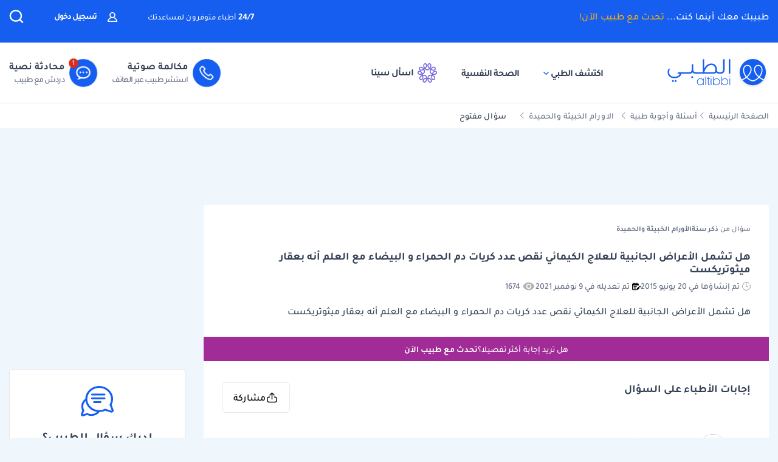

--- FILE ---
content_type: text/html; charset=UTF-8
request_url: https://altibbi.com/%D8%A7%D8%B3%D8%A6%D9%84%D8%A9-%D8%B7%D8%A8%D9%8A%D8%A9/%D8%A7%D9%84%D8%A7%D9%88%D8%B1%D8%A7%D9%85-%D8%A7%D9%84%D8%AE%D8%A8%D9%8A%D8%AB%D8%A9-%D9%88%D8%A7%D9%84%D8%AD%D9%85%D9%8A%D8%AF%D8%A9/%D9%87%D9%84-%D8%AA%D8%B4%D9%85%D9%84-%D8%A7%D9%84%D8%A7%D8%B9%D8%B1%D8%A7%D8%B6-%D8%A7%D9%84%D8%AC%D8%A7%D9%86%D8%A8%D9%8A%D8%A9-%D9%84%D9%84%D8%B9%D9%84%D8%A7%D8%AC-%D8%A7%D9%84%D9%83%D9%8A%D9%85%D8%A7%D8%A6%D9%8A-%D9%86%D9%82%D8%B5-%D8%B9%D8%AF%D8%AF-456506
body_size: 33495
content:
<!DOCTYPE html>
<html lang="ar-US">

<head>
    <title itemprop="name">هل تشمل الاعراض الجانبية للعلاج الكيمائي نقص عدد كريات دم | الطبي</title>
    <script type="application/ld+json">
        {
    "@context": "https://schema.org",
    "@type": "WebPage",
    "@id": "https://altibbi.com/اسئلة-طبية/%D8%A7%D9%84%D8%A7%D9%88%D8%B1%D8%A7%D9%85-%D8%A7%D9%84%D8%AE%D8%A8%D9%8A%D8%AB%D8%A9-%D9%88%D8%A7%D9%84%D8%AD%D9%85%D9%8A%D8%AF%D8%A9/%D9%87%D9%84-%D8%AA%D8%B4%D9%85%D9%84-%D8%A7%D9%84%D8%A7%D8%B9%D8%B1%D8%A7%D8%B6-%D8%A7%D9%84%D8%AC%D8%A7%D9%86%D8%A8%D9%8A%D8%A9-%D9%84%D9%84%D8%B9%D9%84%D8%A7%D8%AC-%D8%A7%D9%84%D9%83%D9%8A%D9%85%D8%A7%D8%A6%D9%8A-%D9%86%D9%82%D8%B5-%D8%B9%D8%AF%D8%AF-456506",
    "url": "https://altibbi.com/اسئلة-طبية/%D8%A7%D9%84%D8%A7%D9%88%D8%B1%D8%A7%D9%85-%D8%A7%D9%84%D8%AE%D8%A8%D9%8A%D8%AB%D8%A9-%D9%88%D8%A7%D9%84%D8%AD%D9%85%D9%8A%D8%AF%D8%A9/%D9%87%D9%84-%D8%AA%D8%B4%D9%85%D9%84-%D8%A7%D9%84%D8%A7%D8%B9%D8%B1%D8%A7%D8%B6-%D8%A7%D9%84%D8%AC%D8%A7%D9%86%D8%A8%D9%8A%D8%A9-%D9%84%D9%84%D8%B9%D9%84%D8%A7%D8%AC-%D8%A7%D9%84%D9%83%D9%8A%D9%85%D8%A7%D8%A6%D9%8A-%D9%86%D9%82%D8%B5-%D8%B9%D8%AF%D8%AF-456506",
    "name": "هل تشمل الاعراض الجانبية للعلاج الكيمائي نقص عدد كريات دم الحمراء و البيضاء مع العلم انه بعقار ميثوتريكست",
    "description": "تعرف على اجابة الدكتور الدكتور وائل كمال سعد الملوك على سؤال هل تشمل الاعراض الجانبية للعلاج الكيمائي نقص عدد كريات دم الحمراء و البيضاء مع العلم انه بعقار ميثوت...",
    "inLanguage": "ar-US",
    "publisher": {
        "@type": "Organization",
        "name": "Altibbi",
        "url": "https://altibbi.com/",
        "logo": {
            "@type": "ImageObject",
            "url": "https://altibbi.com/theme/altibbi/icons/tbi-brand.svg"
        }
    }
}    </script>
    <script>
        const IS_MOBILE = /Android|webOS|iPhone|iPad|iPod|BlackBerry|IEMobile|Opera Mini/i.test(navigator.userAgent);
    </script>
            
<script async src="https://securepubads.g.doubleclick.net/tag/js/gpt.js"></script>
<script data-ad-client="ca-pub-4612676735732934" async src="https://pagead2.googlesyndication.com/pagead/js/adsbygoogle.js"></script>

<script async type="text/javascript">
    window.googletag = window.googletag || {cmd: []};
    googletag.cmd.push(function () {
        googletag.pubads().setTargeting('is_home', ['0']).setTargeting('section', ["question","Tumors"]);
        googletag.pubads().enableSingleRequest();
        googletag.pubads().collapseEmptyDivs();
        googletag.enableServices();
    });
</script>

<!-- lotame ads -->
<script>
    ! function() {
        window.googletag = window.googletag || {};
        window.googletag.cmd = window.googletag.cmd || [];
        var targetingKey = 'lotame';
        var lotameClientId = '14073';
        var audLocalStorageKey = 'lotame_' + lotameClientId + '_auds';

        // Immediately get audiences from local storage and get them loaded
        try {
            var storedAuds = window.localStorage.getItem(audLocalStorageKey) || '';

            if (storedAuds) {
                googletag.cmd.push(function() {
                    window.googletag.pubads().setTargeting(targetingKey, storedAuds.split(','));
                });
            }
        } catch(e) {
        }

        // Callback when targeting audience is ready to push latest audience data
        var audienceReadyCallback = function (profile) {

            // Get audiences as an array
            var lotameAudiences = profile.getAudiences() || [];

            // Set the new target audiences for call to Google
            googletag.cmd.push(function() {
                window.googletag.pubads().setTargeting(targetingKey, lotameAudiences);
            });
        };

        // Lotame Config
        var lotameTagInput = {
            data: {},
            config: {
                clientId: Number(lotameClientId),
                audienceLocalStorage: audLocalStorageKey,
                onProfileReady: audienceReadyCallback
            }
        };

        // Lotame initialization
        var lotameConfig = lotameTagInput.config || {};
        var namespace = window['lotame_' + lotameConfig.clientId] = {};
        namespace.config = lotameConfig;
        namespace.data = lotameTagInput.data || {};
        namespace.cmd = namespace.cmd || [];
    }();
</script>        <meta charset="utf-8">
<meta name="viewport" content="width=device-width, initial-scale=1.0, viewport-fit=cover, maximum-scale=2, minimum-scale=1.0, minimal-ui">
<meta name="author" content="Altibbi.com">
<!-- Chrome, Firefox OS and Opera -->
<meta name="theme-color" content="#102A56">
<!-- Windows Phone -->
<meta name="msapplication-navbutton-color" content="#195895">
<!-- iOS Safari -->
<meta name="apple-mobile-web-app-status-bar-style" content="#102A56">
<meta name="apple-mobile-web-app-capable" content="yes" />
<meta name="mobile-web-app-capable" content="yes">
<meta property="fb:pages" content="146667996661"/>

<meta name="description"
      content="تعرف على اجابة الدكتور الدكتور وائل كمال سعد الملوك على سؤال هل تشمل الاعراض الجانبية للعلاج الكيمائي نقص عدد كريات دم الحمراء و البيضاء مع العلم انه بعقار ميثوت...">
<meta http-equiv="X-UA-Compatible" content="IE=edge">

<meta property="fb:app_id" content="253132216348515"/>

<meta property="og:title" content="هل تشمل الاعراض الجانبية للعلاج الكيمائي نقص عدد كريات دم الحمراء و البيضاء مع العلم انه بعقار ميثوتريكست | الطبي"/>
<meta property="og:url"
      content="https://altibbi.com/اسئلة-طبية/%D8%A7%D9%84%D8%A7%D9%88%D8%B1%D8%A7%D9%85-%D8%A7%D9%84%D8%AE%D8%A8%D9%8A%D8%AB%D8%A9-%D9%88%D8%A7%D9%84%D8%AD%D9%85%D9%8A%D8%AF%D8%A9/%D9%87%D9%84-%D8%AA%D8%B4%D9%85%D9%84-%D8%A7%D9%84%D8%A7%D8%B9%D8%B1%D8%A7%D8%B6-%D8%A7%D9%84%D8%AC%D8%A7%D9%86%D8%A8%D9%8A%D8%A9-%D9%84%D9%84%D8%B9%D9%84%D8%A7%D8%AC-%D8%A7%D9%84%D9%83%D9%8A%D9%85%D8%A7%D8%A6%D9%8A-%D9%86%D9%82%D8%B5-%D8%B9%D8%AF%D8%AF-456506"/>
<meta property="og:image:secure_url"
      content="https://cdn.altibbi.com/global/altibbi-imgs/altibbi_logo.png"/>
<meta property="og:image"
      content="https://cdn.altibbi.com/global/altibbi-imgs/altibbi_logo.png"/>
<meta property="og:image:width" content="1200px"/>
<meta property="og:image:height" content="630px"/>
<meta property="og:site_name"
      content="الطبي"/>
<meta property="og:description"
      content="تعرف على اجابة الدكتور الدكتور وائل كمال سعد الملوك على سؤال هل تشمل الاعراض الجانبية للعلاج الكيمائي نقص عدد كريات دم الحمراء و البيضاء مع العلم انه بعقار ميثوت..."/>
<meta property="og:type" content="article"/>
<meta property="og:image:alt"
      content="موقع الطبي للمعلومات الصحية والاستشارات الطبية | أمراض، أدوية وعلاج"/>

<meta property="twitter:card"
      content="summary_large_image"/>
<meta property="twitter:site"
      content="@Altibbi"/>
<meta property="twitter:creator"
      content="@Altibbi"/>
<meta property="twitter:title"
      content="هل تشمل الاعراض الجانبية للعلاج الكيمائي نقص عدد كريات دم الحمراء و البيضاء مع العلم انه بعقار ميثوتريكست | الطبي"/>
<meta property="twitter:description"
      content="تعرف على اجابة الدكتور الدكتور وائل كمال سعد الملوك على سؤال هل تشمل الاعراض الجانبية للعلاج الكيمائي نقص عدد كريات دم الحمراء و البيضاء مع العلم انه بعقار ميثوت..."/>
<meta property="twitter:image"
      content="https://cdn.altibbi.com/global/altibbi-imgs/altibbi_logo.png"/>
<meta property="twitter:image:alt"
      content="هل تشمل الاعراض الجانبية للعلاج الكيمائي نقص عدد كريات دم الحمراء و البيضاء مع العلم انه بعقار ميثوتريكست"/>
        <meta name="csrf-param" content="_csrf-frontend">
<meta name="csrf-token" content="hMTSCNJQEL7BXwt-U8yWctA_oJKwRtiKItEPzSvMzubb8atDnRpy95NoQD0Yv6Mjk0bG4NYontIVoWS7Qritqw==">
        <link href="https://altibbi.com/اسئلة-طبية/%D8%A7%D9%84%D8%A7%D9%88%D8%B1%D8%A7%D9%85-%D8%A7%D9%84%D8%AE%D8%A8%D9%8A%D8%AB%D8%A9-%D9%88%D8%A7%D9%84%D8%AD%D9%85%D9%8A%D8%AF%D8%A9/%D9%87%D9%84-%D8%AA%D8%B4%D9%85%D9%84-%D8%A7%D9%84%D8%A7%D8%B9%D8%B1%D8%A7%D8%B6-%D8%A7%D9%84%D8%AC%D8%A7%D9%86%D8%A8%D9%8A%D8%A9-%D9%84%D9%84%D8%B9%D9%84%D8%A7%D8%AC-%D8%A7%D9%84%D9%83%D9%8A%D9%85%D8%A7%D8%A6%D9%8A-%D9%86%D9%82%D8%B5-%D8%B9%D8%AF%D8%AF-456506" rel="canonical">
<link href="/اسئلة-طبية/%D8%A7%D9%84%D8%A7%D9%88%D8%B1%D8%A7%D9%85-%D8%A7%D9%84%D8%AE%D8%A8%D9%8A%D8%AB%D8%A9-%D9%88%D8%A7%D9%84%D8%AD%D9%85%D9%8A%D8%AF%D8%A9/%D9%87%D9%84-%D8%AA%D8%B4%D9%85%D9%84-%D8%A7%D9%84%D8%A7%D8%B9%D8%B1%D8%A7%D8%B6-%D8%A7%D9%84%D8%AC%D8%A7%D9%86%D8%A8%D9%8A%D8%A9-%D9%84%D9%84%D8%B9%D9%84%D8%A7%D8%AC-%D8%A7%D9%84%D9%83%D9%8A%D9%85%D8%A7%D8%A6%D9%8A-%D9%86%D9%82%D8%B5-%D8%B9%D8%AF%D8%AF-456506" rel="self">
<link href="/اسئلة-طبية/%D8%A7%D9%84%D8%A7%D9%88%D8%B1%D8%A7%D9%85-%D8%A7%D9%84%D8%AE%D8%A8%D9%8A%D8%AB%D8%A9-%D9%88%D8%A7%D9%84%D8%AD%D9%85%D9%8A%D8%AF%D8%A9/%D9%87%D9%84-%D8%AA%D8%B4%D9%85%D9%84-%D8%A7%D9%84%D8%A7%D8%B9%D8%B1%D8%A7%D8%B6-%D8%A7%D9%84%D8%AC%D8%A7%D9%86%D8%A8%D9%8A%D8%A9-%D9%84%D9%84%D8%B9%D9%84%D8%A7%D8%AC-%D8%A7%D9%84%D9%83%D9%8A%D9%85%D8%A7%D8%A6%D9%8A-%D9%86%D9%82%D8%B5-%D8%B9%D8%AF%D8%AF-456506" rel="first">
<link href="/اسئلة-طبية/%D8%A7%D9%84%D8%A7%D9%88%D8%B1%D8%A7%D9%85-%D8%A7%D9%84%D8%AE%D8%A8%D9%8A%D8%AB%D8%A9-%D9%88%D8%A7%D9%84%D8%AD%D9%85%D9%8A%D8%AF%D8%A9/%D9%87%D9%84-%D8%AA%D8%B4%D9%85%D9%84-%D8%A7%D9%84%D8%A7%D8%B9%D8%B1%D8%A7%D8%B6-%D8%A7%D9%84%D8%AC%D8%A7%D9%86%D8%A8%D9%8A%D8%A9-%D9%84%D9%84%D8%B9%D9%84%D8%A7%D8%AC-%D8%A7%D9%84%D9%83%D9%8A%D9%85%D8%A7%D8%A6%D9%8A-%D9%86%D9%82%D8%B5-%D8%B9%D8%AF%D8%AF-456506" rel="last">
<link href="https://use.fontawesome.com/releases/v5.15.1/css/all.css" rel="stylesheet">
<link href="/assets/5776e0640a248a83aa5fd636e90a2fd7.css?v=1765972712" rel="stylesheet">
<style>.content-navigator-content-generated-tags-wrapper{
    margin-top: 30px;
    margin-bottom: 30px;
    padding: 30px;
    text-align: right;
    background: #fff;
    border-radius: 6px;
}

.content-navigator-content-generated-tags-wrapper h3{
    color: #101828; 
    font-family: Tajawal, sans-serif;
    font-size:18px;
    font-weight: 700;
    line-height: 28px;
    margin-bottom: 24px;
}

.content-navigator-content-generated-tags-wrapper ul{
    display: flex;
    list-style-type: none;
    padding-inline-start: 0;
    
    gap: 10px;
    align-items: center;
    justify-content: flex-start;
    flex-wrap: wrap;
}

.content-navigator-content-generated-tags-wrapper ul li{
    border-radius: 20px;
    background: #EFF4FF;
    padding: 8px 10px; 
    width: fit-content;
}

.content-navigator-content-generated-tags-wrapper ul li:first-child{
   padding-right: 8px;
   padding-left: 12px;
   
   display: flex;
   align-items: center;
   gap: 8px;
}

.content-navigator-content-generated-tags-wrapper ul li a{
    color: #101828;
    font-family: Tajawal, sans-serif;
    font-size: 16px;
    font-weight: 500;
    line-height: 24px;
}

.content-navigator-content-generated-tags-wrapper ul li a:hover{
    color: #101828;
}

.content-navigator-content-generated-tags-wrapper ul li:first-child:before{
   content: '';
   background-image: url("/theme/altibbi/images/content-navigator/sina_new_logo.svg");
   background-repeat: no-repeat;
   background-size: 20px;
   width: 20px;
   height: 20px;
   display: inline-block;
}

@media screen and (max-width: 768px) {
    .content-navigator-content-generated-tags-wrapper{
        padding: 32px 20px;
        margin-top: 24px;
        margin-bottom: 12px;
        border-radius: var(--radius-md, 8px);
    }
    .content-navigator-content-generated-tags-wrapper h3{
        margin-bottom: 22px;
    }
}</style>
<style>    .sina-touchpoint {
        border-radius: 10px;
        .banner-content {
            padding: 0 16px 20px 16px;
            .sina-logo-text {
                gap: 10px;
                margin-bottom: 10px;
            }
        }
    }</style>
<style>
#contentNavigatorModal .modal-content{
    background-color: transparent;
    border: unset;
}

#contentNavigatorModal .modal-body{
    padding: 0 !important;
}

@media (min-width: 576px) {
    #contentNavigatorModal .modal-dialog{
        max-width: 360px;
    }
}

.content-navigator-modal-wrapper {   
    border-radius: 12px;
    overflow: hidden;
    background-color: #ffffff;
}

.content-navigator-modal-wrapper .content-navigator-modal-image-wrapper {
    width: 100%;
    min-height: 292px;
    background-color: #155EEF;
    background-image: url('/theme/altibbi/images/content-navigator/modal_iphone.webp?v=1');
    background-repeat: no-repeat;
    background-position: center bottom;
    background-size: 100% auto;
    position: relative;
}

.content-navigator-modal-wrapper .content-navigator-modal-image-wrapper button{
    position: absolute;
    top: 12px;
    left: 12px;
    padding: 8px;
    opacity: .20;
}

.content-navigator-modal-wrapper .content-navigator-modal-content-wrapper {
    padding: 20px 16px 16px;
}

.content-navigator-modal-wrapper .content-navigator-modal-sub-title{
    color: #101828;
    text-align: center;
    font-family: Tajawal, sans-serif;
    font-size: 18px;
    line-height: 22px; 
    font-weight: 700;
    margin-bottom: 6px;
}

.content-navigator-modal-wrapper .content-navigator-modal-main-title{
    color: #101828;
    text-align: center;
    font-family: Tajawal, sans-serif;
    font-size: 26px;
    line-height: 31px; 
    font-weight: 700;
    margin-bottom: 6px;
}

.content-navigator-modal-wrapper .content-navigator-modal-note{
    color: #344054;
    text-align: center;
    font-family: Tajawal, sans-serif;
    font-size: 14px;
    line-height: 20px; 
    font-weight: 700;
    margin-bottom: 24px;
}

.content-navigator-modal-wrapper a{
    color: #ffffff;
    text-align: center;
    font-family: Tajawal, sans-serif;
    font-size: 14px;
    line-height: 20px; 
    font-weight: 700;
    background-color: #155EEF;
    border-radius: 8px;
    padding: 12px 18px;
    
    display: flex;
    justify-content: center;
    align-items: center;
    width: 100%;
    gap: 6px;
}

.content-navigator-modal-wrapper a:hover{
    background-color: #00bcaa;
}
    </style>
<style>    #contentNavigatorDownloadModal .modal-dialog-custom {
        max-width: 345px;
        width: 100%;
        display: flex;
        align-items: center;
        justify-content: center;
        min-height: calc(100vh - 1rem);
    }

    #contentNavigatorDownloadModal .btn-close-custom {
        top: 7px;
        left: 5px;
        z-index: 1051;
        font-size: 30px;
        color: #98A2B3;
        border: none;
        display: flex;
        align-items: center;
        justify-content: center;
    }

    #contentNavigatorDownloadModal .modal-image {
        width: 345px;
        height: 431px;
        cursor: pointer;
        border-radius: 12px;
        display: block;
        max-width: 100%;
    }

    @media (max-width: 768px) {
        #contentNavigatorDownloadModal .modal-dialog-custom {
            margin: unset;
            max-width: 100%;
        }

        #contentNavigatorDownloadModal .btn-close-custom {
            top: 12px;
            left: 12px;
            width: 28px;
            height: 28px;
            font-size: 16px;
        }
    }</style>
<script>var contentCategory = "الأورام الخبيثة والحميدة";
var isQuestionView = true;
var CURRENT_CONTENT_NAME = "";
var CHAT_WIDGET_MESSAGE_ONE = "مرحبا بك في الطبي";
var CHAT_WIDGET_MESSAGE_TWO = "هل لديك استفسار عن";
var CHAT_WIDGET_MESSAGE_THREE = "المواضيع الطبية؟";
var LATER = "ذكرني لاحقاً";
var CALL_DR = "تحدث مع طبيب ";
var MEDICAL_QUESTION = "لديك استفسار طبي؟";
var CONTACT_US_NOW = "contact_us_now";
var OUR_DRS_HERE = "our_drs_here";
var HOW_CAN_I_HELP = "أطباؤنا هنا لمساعدتك";</script>    <link rel="preload" href="/theme/altibbi/lib/fonts/Tajawal-Medium.woff2" as="font" type="font/ttf" crossorigin>
    <link rel="preload" href="/theme/altibbi/lib/fonts/Tajawal-Regular.woff2" as="font" type="font/ttf" crossorigin>
    <link rel="preload" href="/theme/altibbi/lib/fonts/Tajawal-Bold.woff2" as="font" type="font/ttf" crossorigin>
    <link rel="manifest" href="/manifest.json">
    <link rel="dns-prefetch" href="//cdn.altibbi.com">
    <meta charset="UTF-8">
    <meta name="viewport" content="width=device-width, initial-scale=1.0, maximum-scale=5.0, user-scalable=yes">
</head>
<script>
    let CURRENT_COUNTRY_ISO_CODE = "US";
    let COUNTRY_ID = "51";
    let MEMBER_ID = null;
    let MEMBER_SUBSCRIBED = 0;
    let ENABLE_RASA_CHAT = 0;
    let ENABLE_ALTIBBI_CHAT = 1;
    let ENABLE_ALTIBBI_GSM = 1;
    let DYNAMIC_CTAS_LINKS = {"widget_script":"","subscribe_ribbon_title":"","subscribe_ribbon_body":"","subscribe_ribbon_link":"","mobile":{"sticky_repo_link":"https://wa.me/966547820833?text=%D8%AA%D9%88%D8%A7%D8%B5%D9%84%20%D9%85%D8%B9%20%D8%B7%D8%A8%D9%8A%D8%A8","inread_link":"https://wa.me/966547820833?text=%D8%AA%D9%88%D8%A7%D8%B5%D9%84%20%D9%85%D8%B9%20%D8%B7%D8%A8%D9%8A%D8%A8","inread_answer_link":"https://wa.me/966547820833?text=%D8%AA%D9%88%D8%A7%D8%B5%D9%84%20%D9%85%D8%B9%20%D8%B7%D8%A8%D9%8A%D8%A8","inread_qa_link":"https://wa.me/966547820833?text=%D8%AA%D9%88%D8%A7%D8%B5%D9%84%20%D9%85%D8%B9%20%D8%B7%D8%A8%D9%8A%D8%A8","inread_article_ribbon_link":"https://wa.me/966547820833?text=%D8%AA%D9%88%D8%A7%D8%B5%D9%84%20%D9%85%D8%B9%20%D8%B7%D8%A8%D9%8A%D8%A8","inread_term_ribbon_link":"https://wa.me/966547820833?text=%D8%AA%D9%88%D8%A7%D8%B5%D9%84%20%D9%85%D8%B9%20%D8%B7%D8%A8%D9%8A%D8%A8","navbar_cta":"https://wa.me/966547820833?text=%D8%AA%D9%88%D8%A7%D8%B5%D9%84%20%D9%85%D8%B9%20%D8%B7%D8%A8%D9%8A%D8%A8","lab_test_cta":"https://wa.me/966547820833?text=%D8%AA%D9%88%D8%A7%D8%B5%D9%84%20%D9%85%D8%B9%20%D8%B7%D8%A8%D9%8A%D8%A8","preg_header_cta":"https://wa.me/966547820833?text=%D8%AA%D9%88%D8%A7%D8%B5%D9%84%20%D9%85%D8%B9%20%D8%B7%D8%A8%D9%8A%D8%A8","riaya_link":"https://wa.me/966547820833?text=%D8%AA%D9%88%D8%A7%D8%B5%D9%84%20%D9%85%D8%B9%20%D8%B7%D8%A8%D9%8A%D8%A8","homepage_cta":"https://altibbi.com/subscribe","quiz_cta_link":"https://wa.me/966547820833?text=%D8%AA%D9%88%D8%A7%D8%B5%D9%84%20%D9%85%D8%B9%20%D8%B7%D8%A8%D9%8A%D8%A8","drug_inread_link":"https://wa.me/966547820833?text=%D8%AA%D9%88%D8%A7%D8%B5%D9%84%20%D9%85%D8%B9%20%D8%B7%D8%A8%D9%8A%D8%A8","q_and_a_banner":"https://wa.me/966547820833?text=%D8%AA%D9%88%D8%A7%D8%B5%D9%84%20%D9%85%D8%B9%20%D8%B7%D8%A8%D9%8A%D8%A8","header_call_cta":"https://wa.me/966547820833?text=%D8%AA%D9%88%D8%A7%D8%B5%D9%84%20%D9%85%D8%B9%20%D8%B7%D8%A8%D9%8A%D8%A8","header_chat_cta":"https://wa.me/966547820833?text=%D8%AA%D9%88%D8%A7%D8%B5%D9%84%20%D9%85%D8%B9%20%D8%B7%D8%A8%D9%8A%D8%A8","mental_health_wa_link":"https://wa.me/966547820833?text=%D8%AA%D9%88%D8%A7%D8%B5%D9%84%20%D9%85%D8%B9%20%D8%B7%D8%A8%D9%8A%D8%A8","nav_cta_link":"https://wa.me/966547820833?text=%D8%AA%D9%88%D8%A7%D8%B5%D9%84%20%D9%85%D8%B9%20%D8%B7%D8%A8%D9%8A%D8%A8"},"desktop":{"sticky_repo_link":"https://altibbi.com/subscribe","inread_link":"https://altibbi.com/subscribe","inread_answer_link":"https://altibbi.com/subscribe","inread_qa_link":"https://altibbi.com/subscribe","inread_article_ribbon_link":"https://altibbi.com/subscribe","inread_term_ribbon_link":"https://altibbi.com/subscribe","navbar_cta":"https://altibbi.com/subscribe","lab_test_cta":"https://altibbi.com/subscribe","preg_header_cta":"https://altibbi.com/subscribe?tbi_subscription_plan_id=871","riaya_link":"https://altibbi.com/subscribe?coupon_code=mamakll858ma12","homepage_cta":"https://wa.me/966547820833?text=%D8%AA%D9%88%D8%A7%D8%B5%D9%84%20%D9%85%D8%B9%20%D8%B7%D8%A8%D9%8A%D8%A8","quiz_cta_link":"https://altibbi.com/subscribe","drug_inread_link":"https://wa.me/966547820833?text=%D8%AA%D9%88%D8%A7%D8%B5%D9%84%20%D9%85%D8%B9%20%D8%B7%D8%A8%D9%8A%D8%A8","q_and_a_banner":"https://altibbi.com/subscribe","header_call_cta":"https://altibbi.com/subscribe","header_chat_cta":"https://altibbi.com/subscribe","mental_health_wa_link":"https://wa.me/966547820833?text=%D8%AA%D9%88%D8%A7%D8%B5%D9%84%20%D9%85%D8%B9%20%D8%B7%D8%A8%D9%8A%D8%A8","nav_cta_link":"https://wa.me/966547820833?text=%D8%AA%D9%88%D8%A7%D8%B5%D9%84%20%D9%85%D8%B9%20%D8%B7%D8%A8%D9%8A%D8%A8"}};
    let ENABLE_NAVIGATOR_STICKY = 0;
    let ENABLE_CONTENT_NAVIGATOR = 1;
    let IS_CLARITY_ENABLE = 1;
</script>

<body data-country="US">

<!-- AdBlockers Detector  -->
<div id="ad-blocker-detector d-none">
    <div class="adBanner">
    </div>
</div>

<!-- Google Tag Manager (noscript) -->
<noscript>
    <iframe src="https://www.googletagmanager.com/ns.html?id=GTM-WHXVK4VT"
            height="0" width="0" style="display:none;visibility:hidden"
    ></iframe>
</noscript>
<!-- End Google Tag Manager (noscript) -->

<!--header-->
    <div class="nav_wrapper">
<div class="navbar-container guest_wrapper bg-white">
    <div>
        <div class="main-nav-container">
            <div class="main_header_banner position-relative">
                <div class="container">
                    <!-- Main green banner -->
                    
<div class="d-flex align-items-center justify-content-between h-100 w-100 mb-2 position-relative main-green-header">
    <div class="white-color-hover text-right fn-sm-10 d-none d-md-block ">
        طبيبك معك أينما كنت...        <a class="subscription_txt_camp js_sticky_repo" href="/subscribe" data-pjax="0" data-event-name="campaign subscription lead" data-dynamic-link="sticky_repo_link"> تحدث مع طبيب الآن!</a>    </div>
    <p class="header-white fn-13 d-none d-md-block ml-50 mr-lg-auto">
        <span class="bold fn-15 fn-sm-13">24/7 </span>أطباء متوفرون لمساعدتك    </p>
            <!--    Login Link   -->
        <a data-pjax="0" href="/member/auth"
           class="login-link-item d-none d-md-block  ml-50"
           data-test-id="login-btn"
           data-event-name="Sign in cta clicked"
        >
            <img src="/theme/altibbi/images/navbar/profileas.svg"
                 width="16px"
                 height="16px"
                 alt="profile-icons" class="ml-3">
            تسجيل دخول        </a>
    

    <a data-pjax="0" class="d-block d-md-none px-0 logo-margin" href="/">
        <img width="100"
             height="46"
             src='/theme/altibbi/icons/tbi-brand-all-white.svg'
             alt="موقع الطبي للمعلومات الطبية والصحية | أمراض وعلاج وأدوية"
             class="altibbi-logo-v2">
    </a>


    <div class="d-flex justify-content-end align-items-center">
        

                    <div class="search-navbar_B js-search search-navbar-guest rounded-pill" data-toggle="modal"
                 data-target="#search" data-test-id="nav-bar_search">
                <span class="d-sm-none ">إبحث</span>
                <span>
                    <svg height="24px" width="24px" viewBox="0 0 18 18" version="1.1" xmlns="http://www.w3.org/2000/svg"
                         xmlns:xlink="http://www.w3.org/1999/xlink">
                        <g stroke="none" stroke-width="1" fill="none" fill-rule="evenodd">
                            <g transform="translate(-262.000000, -19.000000)" fill="#fff" fill-rule="nonzero"
                               stroke="#fff">
                                <g transform="translate(271.000000, 28.000000) scale(-1, 1) translate(-271.000000, -28.000000) translate(263.000000, 20.000000)">
                                    <g transform="translate(8.000000, 8.000000) scale(-1, 1) translate(-8.000000, -8.000000) ">
                                        <path d="M12.6146154,11.863373 C13.7983333,10.5984563 14.4528205,8.95991733 14.4524359,7.26186874 C14.4524359,3.44957238 11.2116667,0.347829575 7.22820513,0.347829575 C3.24076925,0.344029355 0,3.44564597 0,7.25794233 C0,11.0702387 3.24076925,14.171978 7.22423076,14.171978 C8.99897436,14.1748001 10.7117949,13.54817 12.0320513,12.4129474 L15.2974359,15.5382451 C15.3744872,15.6123561 15.4796154,15.6534607 15.5887179,15.6521432 C15.6975641,15.6516202 15.8020513,15.610761 15.8801282,15.5382451 C15.9567949,15.4647477 16,15.3652378 16,15.2614334 C16,15.157629 15.9567949,15.0578737 15.8801282,14.9846217 L12.6146154,11.863373 Z M0.820512821,7.25794233 C0.820512821,3.87755081 3.6920513,1.12931087 7.22423076,1.12931087 C10.7561538,1.12931087 13.6278205,3.87755081 13.6278205,7.25794233 C13.6278205,10.6383339 10.7561538,13.3867004 7.22423076,13.3867004 C3.6920513,13.3905002 0.820512821,10.6383339 0.820512821,7.25794233 Z"
                                              id="Shape"></path>
                                    </g>
                                </g>
                            </g>
                        </g>
                    </svg>
                </span>
            </div>
        

        <a href="#" id="mobile-burger-menu" class="d-block mobile-burger-menu-open d-md-none mr-3">
            <img class="pointer"
                 src="/theme/altibbi/images/navbar/menu.svg"
                 alt="menu" data-event-name="Menu Opened"
                 width="24px"
                 height="24px"
                 data-event-properties=" {&quot;Variation&quot;:&quot;Left&quot;}"/>
        </a>

    </div>


</div>

                </div>
            </div>
            <!-- Desktop white header -->
            
<div class="white-header d-sm-none d-none d-sm-block">
    <div class="container h-100 overflow-x-hidden">
        <div class="d-flex align-items-center justify-content-between h-100 w-100 lan-en ">
            <div class="d-flex justify-content-start align-items-center w-lg-50">
                                    <a class="d-block px-0 logo-margin d-sm-none d-md-block"
                       href="/"  aria-label="altibbi-logo">
                        <img width="100"
                             height="30"
                             src="/theme/altibbi/icons/tbi-brand.svg"
                             alt="altibbi logo"
                             class="altibbi-logo-v2 d-block"
                        >
                    </a>
                    <a href="#"
                       id="discover-altibbi"
                       data-test-id="header-discover-altibbi"
                       data-even-name="Menu Opened"
                       class="nav-link-altibbi ml-40 hide-mobile ml-mobile-0">
                        اكتشف الطبي                        <span>
                            <img src="/theme/altibbi/icons/tbi-arrow-down.svg" alt="arrow"
                                   width="9px"
                                   height="15px"
                                   class="arrow-color-navbar">
                        </span>
                    </a>
                    <a href="/landing-pages/psychology"
                       class="nav-link-altibbi ml-40 hide-mobile hide-tablet"
                       data-test-id="nav-bar_nutrition-page"
                       id="nav-bar_nutrition-page"
                    >
                        الصحة النفسية                    </a>
                    <a class="nav-link-altibbi ml-40 hide-mobile hide-tablet d-none"
                       href="/landing-pages/psychology"
                       data-test-id="nav-bar_psychology-page"
                       id="nav-bar_psychology-page"
                    >
                        الصحة النفسية                    </a>
                    <a class="nav-link-altibbi hide-mobile hide-tablet"
                       href="/sina"
                       data-test-id="nav-bar_content-navigator"
                       data-event-name="Sina clicked"
                       data-event-properties="{&quot;source&quot;:&quot;header&quot;}"
                    >
                        <img class="ml-1" src="https://cdn.altibbi.com/theme/altibbi/icons/mega-menu/new-list/sina_new_logo.svg?v=9994"
                             alt="sina logo" width="32px" height="32px"
                        >
                        اسأل سينا                    </a>
                            </div>
                            <div class='d-flex justify-content-start align-items-center' id="id-cta-doc">
                                        <a class="header-consultation-lead d-flex flex-lg-row flex-column justify-content-center ml-lg-4 ml-3 js-call-medium js-navbar-cta-dynamic-call-a-dr-cta js-enable-gsm"
                       data-test-id="header_call-consultation"
                       data-event-name="Consultation Lead"
                       data-event-properties="{&quot;Lead Source&quot;:&quot;Universal_Navbar_buttons&quot;,&quot;Content Type&quot;:&quot;Navbar&quot;,&quot;Supported Country&quot;:&quot;true&quot;}"
                       data-dynamic-link="header_call_cta"
                       href="/consultation/new-consultation#">
                        <div class="cta-bg img-center mx-auto ml-lg-2 shk header-consultation-lead">
                            <img src="/theme/altibbi/icons/tbi-phone.svg"
                                 width="24px"
                                 height="24px"
                                 alt="phone-call" class="d-block m-auto img-center mobile-display header-consultation-lead">
                        </div>
                        <p class="primary-text w-100 display-mobile w-100">مكالمة صوتية</p>
                        <div class="hide-mobile header-consultation-lead" data-selector="dial__txt">
                            <p class="primary-text w-100 header-consultation-lead">مكالمة صوتية</p>
                            <p class="secondary-text w-100 header-consultation-lead">استشر طبيب عبر الهاتف</p>
                        </div>
                    </a>
                                                            <a class="header-consultation-lead d-flex flex-lg-row flex-column justify-content-center js-chat-medium js-navbar-cta-dynamic-call-a-dr-cta js-enable-chat show-cta-exp"
                       data-test-id="header_chat-consultation"
                       data-event-name="Consultation Lead"
                       data-dynamic-link="header_chat_cta"
                       data-event-properties="{&quot;Lead Source&quot;:&quot;Universal_Navbar_buttons&quot;,&quot;Content Type&quot;:&quot;Navbar&quot;,&quot;Supported Country&quot;:&quot;true&quot;,&quot;version&quot;:&quot;old&quot;}"
                       href="/consultation/new-consultation#">
                        <div class="cta-bg img-center mx-auto ml-lg-2 shk header-consultation-lead cta-header-box">
                            <img src="/theme/altibbi/images/navbar/chat.svg" alt="phone-call"
                                 width="24px"
                                 height="24px"
                                 class="d-block m-auto img-center mobile-display header-consultation-lead">
                        </div>
                        <p class="primary-text w-100 display-mobile">محادثة نصية</p>
                        <div class="hide-mobile header-consultation-lead" data-selector="chat__txt">
                            <p class="primary-text w-100 header-consultation-lead">محادثة نصية</p>
                            <p class="secondary-text w-100 header-consultation-lead">دردش مع طبيب
</p>
                        </div>
                    </a>
                                    </div>
                    </div>
    </div>
</div>

        </div>
    </div>
</div>
    <div class="doctor_images_call_dr_buttons">
        
<a class="doctor-images-banner d-md-none px-3"
   data-dynamic-link="nav_cta_link"
   data-event-name="300 doctors clicked"
   href="/consultation/new-consultation">
    <img src="/theme/altibbi/images/navbar/online_doctors.webp" alt="online doctors" height="29px" width="74px"/>
    <p class="banner-text flex-grow-1 mt-1"><span class="number-highlight">300</span> طبيب متوفر لمساعدتك </p>
    <img src="/theme/altibbi/icons/tbi-all-time.svg" width="29px" height="29px" alt="available doctors icon">
</a>
        

<div class="guest_ctas_container d-md-none ctas_wrapper d-flex">
    <a class="cta-item-box     js-call-medium js-enable-gsm call d-flex header-consultation-lead"
       data-test-id="header_chat-consultation"
       data-event-name="Consultation Lead"
       data-event-properties="{&quot;Lead Source&quot;:&quot;Universal_Navbar_buttons&quot;,&quot;Content Type&quot;:&quot;Navbar&quot;,&quot;Supported Country&quot;:&quot;true&quot;,&quot;version&quot;:&quot;a&quot;}"
       data-dynamic-link="header_call_cta"
       href="/consultation/new-consultation#">
        <div class="dial__ic header-consultation-lead">
            <img src="/theme/altibbi/icons/tbi-call-default.svg" alt="dial-up" width="32" height="32"
                 class="dial__ic dial header-consultation-lead">
        </div>
        <div class="dial__txt header-consultation-lead">
            <p class="highlight-header header-consultation-lead">مكالمة صوتية</p>
            <p class="highlight-description header-consultation-lead">استشر طبيب عبر الهاتف</p>
        </div>
        <div class="only-one-medium-button hide header-consultation-lead">
            ابدأ المكالمة الآن        </div>
    </a>
    <a class="cta-item-box     js-chat-medium js-enable-chat show-cta-exp chat d-flex header-consultation-lead "
       data-test-id="header_chat-consultation"
       data-event-name="Consultation Lead"
       data-event-properties="{&quot;Lead Source&quot;:&quot;Universal_Navbar_buttons&quot;,&quot;Content Type&quot;:&quot;Navbar&quot;,&quot;Supported Country&quot;:&quot;true&quot;,&quot;version&quot;:&quot;old&quot;}"
       data-dynamic-link="header_chat_cta"
       href="/consultation/new-consultation#">
        <div class="chat__ic header-consultation-lead">
            <img src="/theme/altibbi/icons/tbi-chat-default.svg" alt="dial-up" width="32" height="32" class="chat__ic chat header-consultation-lead">
        </div>
        <div class="chat__txt header-consultation-lead">
            <p class="highlight-header header-consultation-lead">محادثة نصية</p>
            <p class="highlight-description header-consultation-lead">دردش مع طبيب
</p>
        </div>
        <div class='only-one-medium-button hide header-consultation-lead'>
            ابدأ المحادثة الآن        </div>
    </a>
</div>
    </div>
</div>


<div id="mega-menu-wrapper">
    

<a href="#"
   id="open-mega-menu"
   data-toggle="dropdown"
   class="d-none">
</a>
<section id="megaMenu"
         aria-labelledby="openMegaMenu"
         class="mega-header mobile-burger-menu dropdown-menu dropdown-menu-large main-menu row new-main-menu dropdown_menu--animated dropdown_menu-effect rounded-0 m-0">
    <div class="container">
        <div class="row mega-menu-main-row">
            <div class="col-12 d-md-none d-sm-block menu-logo">
                <div class="mega-menu-header">
                    <div class="right-side">
                                                    <a class="guest-user-mega" data-event-name="Sign in cta clicked" href="/member/auth">
                                <div class="guest-user-avatar">
                                    <img class="guest-avatar" src="/theme/altibbi/icons/mega-menu/tbi-user-gray.svg" alt="">
                                </div>
                                <p class="guest-login">تسجيل الدخول</p>
                            </a>
                                            </div>
                    <div class="left-side">
                        <img class='float-left close-new'
                             src='/theme/altibbi/icons/tbi-close.svg' alt='Close'>
                    </div>
                </div>
            </div>
            <section class="col-lg-10 col-12">
                <div class="d-md-none d-flex depression-community-box">
                    <a href="/sina"
                       class="sina-top-mobile-banner-box"
                       data-event-name="Sina Banner clicked"
                       data-event-properties="{&quot;type&quot;:&quot;mega_menu_banner&quot;}"
                    >
                        <div class="sina-top-mobile-banner">
                            <div class="sina-logo-wrapper">
                                <img src="/theme/altibbi/icons/mega-menu/new-list/sina_new_logo.svg"
                                     width="40px"
                                     height="40px"
                                     alt="sina-logo"
                                />
                            </div>
                            <div>
                            <span class="sina-top-mobile-banner-title">
                                سينا مساعدك الصحي الذكي!                            </span>
                                <p class="sina-top-mobile-banner-body">
                                    إجابات صحية موثوقة، وتحليل دقيق لفحوصاتك الطبية                                </p>
                            </div>
                        </div>
                        <span class="sina-top-mobile-banner-button">
                            تحدث مجانًا                        </span>
                        <span class="new">جديد</span>
                    </a>
                </div>
                <div class="row buttons-wrapper">
                    <section class='col-md-4 col-12 buttons-group'>
                        <p class='section-list-head'>الأكثر زيارة</p>
                        <ul class="row list-container"><li class="list-item-box"><a class="list-item-container" href="/sina" data-pjax="0"  data-event-name="Sina Banner clicked" data-event-properties="{&quot;source&quot;:&quot;mega menu&quot;,&quot;type&quot;:&quot;mega_menu_list&quot;}" data-test-id="megamenu-ask-sina-touchpoint">
                            <div class="mega-menu__image-container">
                                <i class="item-background" style="background-position: -492px 0px"></i>
                            </div>
                            <div class="flex-grow-1">
                                <span class="item-title flex-grow-1">
                                    <div class="d-flex justify-content-between flex-grow-1">سينا مساعدك الذكي <span class="new-element">جديد</span></div>
                                    <div class="preg-label"></div>
                                </span>
                                <p class="item-desc mt-1">اسأل ، استفسر و اطمئن على صحتك</p>
                            </div>
                        </a></li>
<li class="list-item-box"><a class="list-item-container" href="/اسئلة-طبية" data-pjax="0"  data-event-name="" data-event-properties="" data-test-id="megamenu-free-question-answers">
                            <div class="mega-menu__image-container">
                                <i class="item-background" style="background-position: 1px 0px"></i>
                            </div>
                            <div class="flex-grow-1">
                                <span class="item-title flex-grow-1">
                                    <div class="d-flex justify-content-between flex-grow-1">أسئلة وإجابات طبية</div>
                                    <div class="preg-label"></div>
                                </span>
                                <p class="item-desc mt-1">أطباء متخصصين للإجابة على استفسارك</p>
                            </div>
                        </a></li>
<li class="list-item-box"><a class="list-item-container" href="/مقالات-طبية" data-pjax="0"  data-event-name="" data-event-properties="" data-test-id="megamenu-articles">
                            <div class="mega-menu__image-container">
                                <i class="item-background" style="background-position: -40px 0px"></i>
                            </div>
                            <div class="flex-grow-1">
                                <span class="item-title flex-grow-1">
                                    <div class="d-flex justify-content-between flex-grow-1">المقالات الطبية</div>
                                    <div class="preg-label"></div>
                                </span>
                                <p class="item-desc mt-1">مقالات موثقة من الأطباء وفريق الطبي</p>
                            </div>
                        </a></li>
<li class="list-item-box"><a class="list-item-container new-pregnancy" href="/الحمل-و-الولادة" data-pjax="0"  data-event-name="" data-event-properties="" data-test-id="megamenu-pregnency">
                            <div class="mega-menu__image-container">
                                <i class="item-background" style="background-position: -80px 0px"></i>
                            </div>
                            <div class="flex-grow-1">
                                <span class="item-title flex-grow-1">
                                    <div class="d-flex justify-content-between flex-grow-1">الحمل والولادة</div>
                                    <div class="preg-label">رحلة الحمل خطوة بخطوة</div>
                                </span>
                                <p class="item-desc mt-1">تابعي تفاصيل رحلة حملك وتطورات جنينك</p>
                            </div>
                        </a></li></ul>                    </section>
                    <section class="col-md-4 col-12 buttons-group">
                        <p class="section-list-head">اكتشف الطبي</p>
                        <ul class="list-item-box row d-md-none d-flex"><li>
                                    <div class="new-list-item">
                                        <a href="/landing-pages/psychology" class="list"
                                         data-test-id="megamenu-mental-health"
                                         data-event-name="mental_health_banner_clicked"
                                         data-event-properties="{&quot;source&quot;:&quot;mega menu&quot;}"
                                         
                                         >
                                            <span>
                                                <img class="new-item-img js-lazy-image" data-src="https://cdn.altibbi.com/theme/altibbi/icons/mega-menu/new-list/mental-health-new-mobile.svg" width="40" height="40" alt="icon">
                                            </span>
                                            <span class="new-title">الصحة النفسية</span>
                                            <p class="new-body">خطوتك الأولى نحو صحة نفسية أفضل</p>
                                        </a>
                                     </div>
                                 </li>
<li>
                                    <div class="new-list-item">
                                        <a href="/mama-community" class="list"
                                         data-test-id="megamenu-mama-community"
                                         data-event-name=""
                                         data-event-properties=""
                                         
                                         >
                                            <span>
                                                <img class="new-item-img js-lazy-image" data-src="https://cdn.altibbi.com/theme/altibbi/icons/mega-menu/new-list/mama-community.svg" width="40" height="40" alt="icon">
                                            </span>
                                            <span class="new-title">الطبي ماما</span>
                                            <p class="new-body">mama-community-body</p>
                                        </a>
                                     </div>
                                 </li></ul>                        <ul class="row list-container"><li class="list-item-box"><a class="list-item-container" href="/الادوية/الاسماء-التجارية" data-pjax="0" data-test-id="megamenu-drugs">
                            <div class="mega-menu__image-container">
                                <i class="item-background" style="background-position: -122px 0px"></i>
                            </div>
                            <div>
                                <span class="item-title">موسوعة الأدوية</span>
                                <p class="item-desc mt-1">معلومات مفصلة عن الأدوية والعلاجات</p>
                            </div>
                        </a></li>
<li class="list-item-box"><a class="list-item-container" href="/location/search-route" data-pjax="0" data-test-id="megamenu-al-daleel">
                            <div class="mega-menu__image-container">
                                <i class="item-background" style="background-position: -202px 0px"></i>
                            </div>
                            <div>
                                <span class="item-title">الدليل الطبي</span>
                                <p class="item-desc mt-1">أكبر شبكة طبية في الوطن العربي</p>
                            </div>
                        </a></li>
<li class="list-item-box"><a class="list-item-container" href="/اخبار-طبية" data-pjax="0" data-test-id="megamenu-news">
                            <div class="mega-menu__image-container">
                                <i class="item-background" style="background-position: -241px 0px"></i>
                            </div>
                            <div>
                                <span class="item-title">الأخبار الطبية</span>
                                <p class="item-desc mt-1">آخر الأخبار الطبية</p>
                            </div>
                        </a></li>
<li class="list-item-box"><a class="list-item-container" href="/الفحوصات-والتحاليل" data-pjax="0" data-test-id="megamenu-labs">
                            <div class="mega-menu__image-container">
                                <i class="item-background" style="background-position: -285px 0px"></i>
                            </div>
                            <div>
                                <span class="item-title">المختبرات الطبية</span>
                                <p class="item-desc mt-1">معلومات عن الفحوصات والتحاليل الطبية </p>
                            </div>
                        </a></li></ul>                    </section>
                    <section class="col-md-4 col-12 custom-margin-desktop">
                        <ul class="row list-container"><li class="list-item-box"><a class="list-item-container" href="/حاسبات-طبية" data-pjax="0" data-test-id="megamenu-calculator">
                            <div class="mega-menu__image-container">
                                <i class="item-background" style="background-position: -327px 0px"></i>
                            </div>
                            <div>
                                <span class="item-title">الحاسبات الطبية</span>
                                <p class="item-desc mt-1">اكتشف آخر الحاسبات الطبية</p>
                            </div>
                        </a></li>
<li class="list-item-box"><a class="list-item-container" href="/ابحاث-طبية" data-pjax="0" data-test-id="megamenu-publication">
                            <div class="mega-menu__image-container">
                                <i class="item-background" style="background-position: -368px 0px"></i>
                            </div>
                            <div>
                                <span class="item-title">الأوراق والأبحاث المنشورة</span>
                                <p class="item-desc mt-1">أوراق وأبحاث منشورة من موقع الطبي</p>
                            </div>
                        </a></li>
<li class="list-item-box"><a class="list-item-container" href="/مصطلحات-طبية" data-pjax="0" data-test-id="megamenu-terms">
                            <div class="mega-menu__image-container">
                                <i class="item-background" style="background-position: -408px 0px"></i>
                            </div>
                            <div>
                                <span class="item-title">مصطلحات طبية</span>
                                <p class="item-desc mt-1">موسوعة للمصطلحات الطبية والمعلومات </p>
                            </div>
                        </a></li>
<li class="list-item-box"><a class="list-item-container" href="/اختبر-نفسك" data-pjax="0" data-test-id="megamenu-quizzes">
                            <div class="mega-menu__image-container">
                                <i class="item-background" style="background-position: -449px 0px"></i>
                            </div>
                            <div>
                                <span class="item-title">اختبر نفسك</span>
                                <p class="item-desc mt-1">اختبر نفسك مع الطبي</p>
                            </div>
                        </a></li></ul>                    </section>
                </div>
                    <a class="taa-mega-menu taa-mobile d-md-none d-flex flex-row-reverse justify-content-between align-items-center"
                       id="taa-banner-mobile"
                       href="/consultation/new-consultation#"
                       data-dynamic-link="homepage_cta"
                    >
                        <div class="taa-mega-image">
                            <img data-src="/theme/img/taa-logo.png" alt="" class="js-lazy-image taa-logo" />
                        </div>
                        <p class="taa-description">
                            نقبل تأمين التعاونية على الاستشارات الطبية                        </p>
                    </a>
                <div class="row d-md-none d-flex">
                    <div class="col-12">
                        <section class='new-list-container-mobile'>
                            <a href="/sina"
                               class="sina-banner-mobile-container"
                               data-event-name="Sina Banner clicked"
                               data-event-properties="{&quot;type&quot;:&quot;mega_menu_mobile&quot;}"
                            >
                                <div class="sina-banner-mobile-slider">
                                    <div class="sina-banner-mobile-view">
                                        <div class="sina-banner-mobile-inner">
                                            <img class="sina-mobile-image"
                                                 src="/theme/altibbi/icons/mega-menu/new-list/sina_new_logo.svg"
                                                 width="40px"
                                                 height="40px"
                                                 alt="sina-logo"
                                            />
                                            <div>
                                                <span class="sina-mobile-title">
                                                    سينا مستشارك الصحي الذكي                                                </span>
                                                <p class="sina-mobile-body">
                                                    اسأل، استفسر، واطمئن على صحتك خلال ثواني                                                </p>
                                            </div>
                                        </div>
                                    </div>
                                </div>
                            </a>
                        </section>
                    </div>
                </div>
                <div class="row mx-0">
                    <section class='col-12 px-0'>
                        <ul class='app-promotion-box'>
                            <li class='col-md-6 app-promotion-item'>
                                <div class="app-promotion">
                                    <div class='content-wrapper'>
                                        <div class="content-box">
                                            <div class='app-promotion-note'>
                                                تطبيق الطبي                                            </div>
                                            <div class='app-promotion-title'>
                                                أكبر تطبيق طبي عربي على الإنترنت!                                            </div>
                                        </div>
                                        <a class='app-promotion-cta' href="/تطبيق-الطبي-استشارات-طبية-موثوقة">
                                            اكتشف المزيد                                        </a>
                                    </div>
                                </div>
                            </li>

                            <li class="col-md-6 app-promotion-item">
                                <div class="app-promotion diet-plans">
                                    <div class='content-wrapper'>
                                        <div class="content-box">
                                            <div class='app-promotion-note'>
                                                رشاقتك تبدأ بخطوة!                                            </div>
                                            <div class='app-promotion-title'>
                                                اكتشف أفضل<br>
                                                الحميات لجسم مثالي                                            </div>
                                        </div>
                                        <a class="app-promotion-cta" href="/الحميات-الغذائية">
                                            اكتشف المزيد                                        </a>
                                    </div>
                                </div>
                            </li>

                            <li class="col-md-6 app-promotion-item">
                                <div class="app-promotion pregnancy">
                                    <div class='content-wrapper'>
                                        <div class="content-box">
                                            <div class='app-promotion-note'>
                                                تطبيق الطبي ماما                                            </div>
                                            <div class='app-promotion-title'>
                                                رفيقك في رحلة الحمل والأمومة!                                            </div>
                                        </div>
                                        <a class="app-promotion-cta" href="/تطبيق-الطبي-ماما-للحمل-والامومة">
                                            اكتشفي المزيد                                        </a>
                                    </div>
                                    <div class="image-wrapper">
                                        <img
                                            data-src="https://cdn.altibbi.com/theme/altibbi/images/pregnancy/pregnancy-aso.webp"
                                            class="js-lazy-image"
                                            width="112px"
                                            height="142px"
                                            alt="pregnancy-aso"
                                        >
                                    </div>
                                </div>
                            </li>
                        </ul>
                    </section>
                </div>
            </section>

            <section class="col-12 col-lg-2 new-sections d-flex d-md-none d-lg-flex">
                <a href="/sina"
                   class="sina-banner-box"
                   data-event-name="Sina Banner clicked"
                   data-event-properties="{&quot;type&quot;:&quot;mega_menu_side&quot;}"
                >
                    <div class="sina-logo-wrapper">
                        <img src="/theme/altibbi/icons/mega-menu/new-list/sina_new_logo.svg"
                             width="40px"
                             height="40px"
                             alt="sina-logo"
                        />
                    </div>

                    <div>
                        <span class="sina-banner-title">
                            سينا مساعدك الصحي الذكي!                        </span>
                        <p class="sina-banner-body">
                            إجابات صحية موثوقة، وتحليل دقيق لفحوصاتك الطبية                        </p>
                    </div>

                    <span class="sina-banner-button">
                        تحدث مجانًا                    </span>

                    <span class="new">جديد</span>
                </a>
                <section class="new-list-container d-none d-md-block">
                    <ul class="new-items-list"><li><div class="new-list-item">
                                <a href="/landing-pages/food-estimation" class="list"
                                   data-test-id="megamenu-food-estimation"
                                   data-event-name="Food estimation calculator clicked"
                                   data-event-properties="{&quot;source&quot;:&quot;mega menu&quot;}"
                                     
                                 >
                                    <span>
                                        <img class="new-item-img" src="https://cdn.altibbi.com/theme/altibbi/icons/mega-menu/new-list/food.svg" alt="icon">
                                    </span>
                                    <span class="new-title">حاسبة سعراتك الذكية</span>
                                    <p class="new-body">  قدر وجباتك واحتياجاتك الغذائية على الفور</p>
                                </a>
                            </div></li>
<li><div class="new-list-item">
                                <a href="/landing-pages/psychology" class="list"
                                   data-test-id="megamenu-mental-health"
                                   data-event-name="mental_health_banner_clicked"
                                   data-event-properties="{&quot;source&quot;:&quot;mega menu&quot;}"
                                     
                                 >
                                    <span>
                                        <img class="new-item-img" src="https://cdn.altibbi.com/theme/altibbi/icons/mega-menu/new-list/mental-health-new.svg" alt="icon">
                                    </span>
                                    <span class="new-title">الصحة النفسية</span>
                                    <p class="new-body">خطوتك الأولى نحو صحة نفسية أفضل</p>
                                </a>
                            </div></li></ul>                </section>
                    <a class="taa-mega-menu" id="taa-banner-desktop"
                       href="/consultation/new-consultation#"
                       data-dynamic-link="homepage_cta"
                    >
                        <div class="taa-mega-image">
                            <img data-src="/theme/img/taa-logo.png" alt="" class="js-lazy-image taa-logo" />
                        </div>
                        <p class="taa-description">
                            نقبل تأمين التعاونية على الاستشارات الطبية                        </p>
                    </a>
        </div>
    </div>
</section>
</div>
<!-- Modal -->
<div class="modal fade search-modal" id="search" tabindex="-1" role="dialog" aria-labelledby="exampleModalCenterTitle"
     aria-hidden="true">
    <div class="modal-dialog modal-dialog-centered w-100 search-dialog-modal m-0 p-0" role="document">
        <div class="modal-content search-section-modal">
            <div class="container position-relative">
                <div class="center-modal-content container">
                    <div class="search-logo-wrapper col-12 mx-auto">
                        <img class="js-lazy-image"
                             data-src="/theme/altibbi/svg/new-logo.svg"
                             alt="altibbi logo"
                             width="270px"
                             height="72px"
                        >
                    </div>
                    <div class="search-input mx-auto position-relative col-12 col-lg-5 mx-auto justify-content-between">
                        <form id="search-form" action="/search/general" method="get" accept-charset="UTF-8">                        <meta content="https://altibbi.com/search/questions?q={q}">

                        <button type="submit" data-pjax="0" class="d-inline-block px-0 btn-search">
                            <img src="/theme/altibbi/svg/search-elastic.svg" width="30px" height="30px"
                                 alt="search">
                        </button>
                        <input type="search" class="id-2-3 search-input-field" name="q" value="" autocomplete="off" data-test-id="website-global-search" placeholder="إبحث في الطبي" aria-label="إبحث" data-role="none">
                        </form>                    </div>

                    <ul id="global-search-list" class="col-12 col-lg-5 mx-auto d-none px-0 search-list typing">
                        <li><a href="/search/questions"><span
                                        class="auto-fill"></span><span>الأسئلة</span></a>
                        </li>
                        <li><a href="/search/articles"><span
                                        class="auto-fill"></span><span>المقالات</span></a>
                        </li>
                        <li><a href="/search/terms"><span
                                        class="auto-fill"></span><span>المصطلحات</span></a></li>
                        <li><a href="/search/news"><span
                                        class="auto-fill"></span><span>أخبار طبية</span></a></li>
                        <li><a href="/search/drugs"><span
                                        class="auto-fill"></span><span>الأدوية</span></a></li>
                        <li><a href="/search/daleel"><span
                                        class="auto-fill"></span><span>شبكة طبية</span></a>
                        </li>
                        <li><a href="/search/videos"><span
                                        class="auto-fill"></span><span>الفيديوهات</span></a>
                        </li>
                        <li><a href="/search/labs"><span
                                        class="auto-fill"></span><span>المختبرات</span></a></li>
                    </ul>

                    <ul class="col-12 col-lg-5 d-none js-search-history-wrapper search-list focus mx-auto">
                        <li class="d-none popular-topics-search-list-title">
                            عمليات البحث الأخيرة                        </li>
                    </ul>

                    <div class="col-12 col-lg-5 mx-auto px-0 d-none focus-out">
                        <ul id="popular-topics-search-list" class="search-list">
    <li class="js-original-title popular-topics-search-list-title">
        المواضيع الشائعة    </li>
                        <li><a href="/%D8%A7%D9%84%D8%B5%D8%AD%D8%A9-%D8%A7%D9%84%D8%AC%D9%86%D8%B3%D9%8A%D8%A9"><span>الصحة الجنسية</span></a></li>
                    <li><a href="/%D8%A7%D9%84%D8%AD%D9%85%D9%84-%D9%88%D8%A7%D9%84%D9%88%D9%84%D8%A7%D8%AF%D8%A9"><span>الحمل والولادة</span></a></li>
                    <li><a href="/%D8%B5%D8%AD%D8%A9-%D8%A7%D9%84%D9%85%D8%B1%D8%A7%D8%A9"><span>صحة المرأة</span></a></li>
                    <li><a href="/%D8%B5%D8%AD%D8%A9-%D8%A7%D9%84%D8%B1%D8%AC%D9%84"><span>صحة الرجل</span></a></li>
                    <li><a href="/%D8%A7%D9%85%D8%B1%D8%A7%D8%B6-%D9%86%D8%B3%D8%A7%D8%A6%D9%8A%D8%A9"><span>أمراض نسائية</span></a></li>
                    <li><a href="/%D8%AA%D8%BA%D8%B0%D9%8A%D8%A9"><span>تغذية</span></a></li>
                    <li><a href="/%D8%A7%D9%85%D8%B1%D8%A7%D8%B6-%D8%A7%D9%84%D9%85%D8%B3%D8%A7%D9%84%D9%83-%D8%A7%D9%84%D8%A8%D9%88%D9%84%D9%8A%D8%A9-%D9%88%D8%A7%D9%84%D8%AA%D9%86%D8%A7%D8%B3%D9%84%D9%8A%D8%A9"><span>أمراض المسالك البولية والتناسلية</span></a></li>
            </ul>
                    </div>
                </div>
            </div>
            <button type="button" class="close m-0 p-0"
                    data-dismiss="modal" aria-label="Close"
            >
                <img src="/theme/altibbi/svg/close-w-bg.svg"
                     alt="delete-icon" width="26px" height="26px"
                     class="js-lazy-image js-lazy-image--handled"
                >
            </button>
        </div>
    </div>
</div>




<!-- BreadCrumb -->
<script type="application/ld+json">
{
    "@context": "https://schema.org",
    "@type": "BreadcrumbList",
    "itemListElement": [
        {
            "@type": "ListItem",
            "position": 1,
            "item": {
                "@id": "https://altibbi.com/",
                "name": "الصفحة الرئيسية"
            }
        },
        {
            "@type": "ListItem",
            "position": 2,
            "item": {
                "name": "أسئلة وأجوبة طبية",
                "@id": "https://altibbi.com/اسئلة-طبية"
            }
        },
        {
            "@type": "ListItem",
            "position": 3,
            "item": {
                "name": "الاورام الخبيثة والحميدة",
                "@id": "https://altibbi.com/اسئلة-طبية/%D8%A7%D9%84%D8%A7%D9%88%D8%B1%D8%A7%D9%85-%D8%A7%D9%84%D8%AE%D8%A8%D9%8A%D8%AB%D8%A9-%D9%88%D8%A7%D9%84%D8%AD%D9%85%D9%8A%D8%AF%D8%A9"
            }
        },
        {
            "@type": "ListItem",
            "position": 4,
            "item": {
                "name": "سؤال مفتوح",
                "@id": "https://altibbi.com/"
            }
        }
    ]
}
</script>
<section class="breadcrumb-top mb-3">
    <ul class="breadcrumbs breadcrumb-list container"><li class="breadcrumb-item"> <a href="/"><span class="hidden-lg hidden-md">
                        <img src="/theme/altibbi/images/homepage.svg" width="21" height="14" alt="home">...</span>
                        <span class="hidden-xs">الصفحة الرئيسية</span>
                    </span></a> </li><li class="breadcrumb-item"> <a href="/اسئلة-طبية">أسئلة وأجوبة طبية</a> </li><li class="breadcrumb-item"> <a href="/اسئلة-طبية/%D8%A7%D9%84%D8%A7%D9%88%D8%B1%D8%A7%D9%85-%D8%A7%D9%84%D8%AE%D8%A8%D9%8A%D8%AB%D8%A9-%D9%88%D8%A7%D9%84%D8%AD%D9%85%D9%8A%D8%AF%D8%A9">الاورام الخبيثة والحميدة</a> </li><li class="breadcrumb-item"> <a href="/">سؤال مفتوح</a> </li></ul></section>

<!-- Content And Footer -->
<div class="content">
    <div contentEditable=false id="js-1x1-mobile" class="altibbi-advertisements mobile " data-country="">
    
<div id="ad-1x1-mobile" data-ad-unit data-ad-config="{&quot;mobile&quot;:{&quot;category_link&quot;:&quot;/22433533811/Altibbi1x1&quot;,&quot;size&quot;:[1,1]}}"></div>
</div>
<div class="container mt-3 mb-5">

    <div contentEditable=false id="js-leaderboard-desktop" class="altibbi-advertisements desktop " data-country="">
    
<div id="ad-leaderboard-desktop" data-ad-unit data-ad-config="{&quot;desktop&quot;:{&quot;category_link&quot;:&quot;/22433533811/Altibbi-01/AltibbiDesktopLeaderboard&quot;,&quot;size&quot;:[728,90]}}"></div>
</div>
    <div contentEditable=false id="js-mpu-mobile" class="altibbi-advertisements mobile " data-country="">
    
<div id="ad-mpu-mobile" data-ad-unit data-ad-config="{&quot;mobile&quot;:{&quot;category_link&quot;:&quot;/22433533811/Altibbi-01/Altibbi-MPU-Mobile&quot;,&quot;size&quot;:[300,250]}}"></div>
</div>
    <div class="row">
        <section itemscope itemtype="http://schema.org/QAPage" class="col-lg-9 col-12">
            <article itemprop="mainEntity" itemscope itemtype="http://schema.org/Question" class="right-container">
                                <section class="question-and-answer-partial-wrapper">
    <article class="question-card-wrapper p-30">
        <div class="question-author-info">
            <div class="author-age-category" itemprop="author" itemscope itemtype="https://schema.org/Person">
                <p class="author-age" itemprop="name">
                    سؤال من <span class="age-highlight">ذكر</span> <span class="age-highlight"></span> <span class="age-highlight">سنة</span>
                </p>

                <span class="hide">
                    <span itemprop="url">/member/auth</span>
                </span>

                <p class="question-category">
                    الأورام الخبيثة والحميدة                </p>
            </div>
        </div>
        <div class="question-header-wrapper">
            <div class="question-header">
                <header itemprop="name">
                    <h1 class="question-heading">هل تشمل الأعراض الجانبية للعلاج الكيمائي نقص عدد كريات دم الحمراء و البيضاء مع العلم أنه بعقار ميثوتريكست                </h1>
                </header>
            </div>
            <div class="views-and-date">
                <div class="question-date">
                    <img class="js-lazy-image" data-src="/theme/altibbi/svgs/question/question-view/clock.svg"
                         alt="icon" width="14" height="14">
                    <span class="date-text"> تم إنشاؤها في 20 يونيو 2015</span>
                </div>
                                <div class="question-date">
                    <img class="js-lazy-image" data-src="/theme/altibbi/svgs/question/question-view/date-modified.svg"
                         alt="icon" width="14" height="14">
                    <span class="date-text"> تم تعديله في 9 نوفمبر 2021</span>

                </div>
                                                    <div class="question-views">
                        <img class="js-lazy-image"
                             data-src="/theme/altibbi/svgs/question/question-view/visibility.svg"
                             alt="icon" height="14" width="21"/>
                        <span class="views-text">
                            1674                        </span>
                    </div>
                            </div>

        </div>
        <div class="question-description-text" itemprop="text">
            هل تشمل الأعراض الجانبية للعلاج الكيمائي نقص عدد كريات دم الحمراء و البيضاء مع العلم أنه بعقار ميثوتريكست                        </div>
                    </article>
    <section class="cta-ab-exp">
        <a class="variant-1 js_inread_qa_link gtm-inread-qa" href="/subscribe/index"
           data-event-name='inread_qa_clicked'
           data-dynamic-link="inread_qa_link"
           data-event-properties="{&quot;version&quot;:1}"
        >
            <img class="whatsapp-icon-ksa d-none ml-2" src="/theme/altibbi/svgs/whats-app_icon_shadow.svg" alt="WhatsApp Icon" width="35" height="35">
            هل تريد إجابة أكثر تفصيلا؟ <span class="bold-txt">تحدث مع طبيب الآن</span>        </a>
    </section>
    <article class="dr-answers-section p-30" id="dr-comments">
        <div class="doctors-answer-title mb-20">
            <span class="hidden" itemprop="answerCount"> 2</span>
            <span class="hidden" itemprop="dateCreated"
                  dir="rtl">2015-06-20T10:57:12+00:00</span>
            <h2 class="dr-answer-header">إجابات الأطباء على السؤال</h2>
            <div class="share-dr-answer">
                
    <button class="btn-share" id="social" data-toggle="dropdown" aria-expanded="false">
        <img class="js-lazy-image" data-src="/theme/altibbi/icons/tbi-upload-white.svg" width="21" height="20" alt="retry">
        <span class="btn-share-text">مشاركة</span>
    </button>

<div class="dropdown-menu share-menu id-14-9" id="toggle-share-menu" role="menu"
     aria-labelledby="social-456506"
     data-offset="bottom">
    <div class="share-this">
        <h4>المشاركة عبر وسائل التواصل الاجتماعي</h4>

        <div class="share-this-social-links">
            <a class="whatsapp btn-share-social"
               rel="noreferrer"
               href="https://api.whatsapp.com/send?text=https://altibbi.com/اسئلة-طبية/%D8%A7%D9%84%D8%A7%D9%88%D8%B1%D8%A7%D9%85-%D8%A7%D9%84%D8%AE%D8%A8%D9%8A%D8%AB%D8%A9-%D9%88%D8%A7%D9%84%D8%AD%D9%85%D9%8A%D8%AF%D8%A9/%D9%87%D9%84-%D8%AA%D8%B4%D9%85%D9%84-%D8%A7%D9%84%D8%A7%D8%B9%D8%B1%D8%A7%D8%B6-%D8%A7%D9%84%D8%AC%D8%A7%D9%86%D8%A8%D9%8A%D8%A9-%D9%84%D9%84%D8%B9%D9%84%D8%A7%D8%AC-%D8%A7%D9%84%D9%83%D9%8A%D9%85%D8%A7%D8%A6%D9%8A-%D9%86%D9%82%D8%B5-%D8%B9%D8%AF%D8%AF-456506" target="_blank"
               aria-label="whatsapp-191"
               data-event-name="Share Clicked"
               data-event-properties="{&quot;Platform&quot;:&quot;Web&quot;,&quot;Social Media&quot;:&quot;Whatsapp&quot;,&quot;Type&quot;:&quot;question&quot;,&quot;Name&quot;:&quot;456506&quot;}"
            >
                <img class="js-lazy-image" data-src="/theme/altibbi/icons/tbi-whatsapp.svg" alt="shear on whatsapp">
            </a>
            <a class="facebook btn-share-social"
               rel="noreferrer"
               href="https://www.facebook.com/dialog/share?app_id=253132216348515&display=popup&href=https://altibbi.com/اسئلة-طبية/%D8%A7%D9%84%D8%A7%D9%88%D8%B1%D8%A7%D9%85-%D8%A7%D9%84%D8%AE%D8%A8%D9%8A%D8%AB%D8%A9-%D9%88%D8%A7%D9%84%D8%AD%D9%85%D9%8A%D8%AF%D8%A9/%D9%87%D9%84-%D8%AA%D8%B4%D9%85%D9%84-%D8%A7%D9%84%D8%A7%D8%B9%D8%B1%D8%A7%D8%B6-%D8%A7%D9%84%D8%AC%D8%A7%D9%86%D8%A8%D9%8A%D8%A9-%D9%84%D9%84%D8%B9%D9%84%D8%A7%D8%AC-%D8%A7%D9%84%D9%83%D9%8A%D9%85%D8%A7%D8%A6%D9%8A-%D9%86%D9%82%D8%B5-%D8%B9%D8%AF%D8%AF-456506"
               target="_blank"
               data-event-name="Share Clicked"
               data-event-properties="{&quot;Platform&quot;:&quot;Web&quot;,&quot;Social Media&quot;:&quot;Facebook&quot;,&quot;Type&quot;:&quot;question&quot;,&quot;Name&quot;:&quot;456506&quot;}"
            >
                <img src="/theme/altibbi/icons/tbi-facebook.svg" alt="shear on whatsapp">
            </a>
            <a class="twitter btn-share-social"
               rel="noreferrer"
               href="https://twitter.com/intent/tweet?url=https://altibbi.com/اسئلة-طبية/%D8%A7%D9%84%D8%A7%D9%88%D8%B1%D8%A7%D9%85-%D8%A7%D9%84%D8%AE%D8%A8%D9%8A%D8%AB%D8%A9-%D9%88%D8%A7%D9%84%D8%AD%D9%85%D9%8A%D8%AF%D8%A9/%D9%87%D9%84-%D8%AA%D8%B4%D9%85%D9%84-%D8%A7%D9%84%D8%A7%D8%B9%D8%B1%D8%A7%D8%B6-%D8%A7%D9%84%D8%AC%D8%A7%D9%86%D8%A8%D9%8A%D8%A9-%D9%84%D9%84%D8%B9%D9%84%D8%A7%D8%AC-%D8%A7%D9%84%D9%83%D9%8A%D9%85%D8%A7%D8%A6%D9%8A-%D9%86%D9%82%D8%B5-%D8%B9%D8%AF%D8%AF-456506" target="_blank"
               data-event-name="Share Clicked"
               data-event-properties="{&quot;Platform&quot;:&quot;Web&quot;,&quot;Social Media&quot;:&quot;Twitter&quot;,&quot;Type&quot;:&quot;question&quot;,&quot;Name&quot;:&quot;456506&quot;}"
            >
                <img src="/theme/altibbi/icons/tbi-twitter.svg" alt="shear on whatsapp">
            </a>
            <a class="linkedin btn-share-social"
               rel="noreferrer"
               href="https://www.linkedin.com/sharing/share-offsite?url=https://altibbi.com/اسئلة-طبية/%D8%A7%D9%84%D8%A7%D9%88%D8%B1%D8%A7%D9%85-%D8%A7%D9%84%D8%AE%D8%A8%D9%8A%D8%AB%D8%A9-%D9%88%D8%A7%D9%84%D8%AD%D9%85%D9%8A%D8%AF%D8%A9/%D9%87%D9%84-%D8%AA%D8%B4%D9%85%D9%84-%D8%A7%D9%84%D8%A7%D8%B9%D8%B1%D8%A7%D8%B6-%D8%A7%D9%84%D8%AC%D8%A7%D9%86%D8%A8%D9%8A%D8%A9-%D9%84%D9%84%D8%B9%D9%84%D8%A7%D8%AC-%D8%A7%D9%84%D9%83%D9%8A%D9%85%D8%A7%D8%A6%D9%8A-%D9%86%D9%82%D8%B5-%D8%B9%D8%AF%D8%AF-456506" target="_blank"
               data-event-name="Share Clicked"
               data-event-properties="{&quot;Platform&quot;:&quot;Web&quot;,&quot;Social Media&quot;:&quot;Linkedin&quot;,&quot;Type&quot;:&quot;question&quot;,&quot;Name&quot;:&quot;456506&quot;}"
            >
                <img src="/theme/altibbi/icons/tbi-linkedin.svg" alt="shear on whatsapp">
            </a>
        </div>


        <div class="share-this-or">
            <div class="leg"></div>
            او            <div class="leg"></div>
        </div>

        <button class="share-this-copy" data-url="https://altibbi.com/اسئلة-طبية/%D8%A7%D9%84%D8%A7%D9%88%D8%B1%D8%A7%D9%85-%D8%A7%D9%84%D8%AE%D8%A8%D9%8A%D8%AB%D8%A9-%D9%88%D8%A7%D9%84%D8%AD%D9%85%D9%8A%D8%AF%D8%A9/%D9%87%D9%84-%D8%AA%D8%B4%D9%85%D9%84-%D8%A7%D9%84%D8%A7%D8%B9%D8%B1%D8%A7%D8%B6-%D8%A7%D9%84%D8%AC%D8%A7%D9%86%D8%A8%D9%8A%D8%A9-%D9%84%D9%84%D8%B9%D9%84%D8%A7%D8%AC-%D8%A7%D9%84%D9%83%D9%8A%D9%85%D8%A7%D8%A6%D9%8A-%D9%86%D9%82%D8%B5-%D8%B9%D8%AF%D8%AF-456506">
            <img src="/theme/altibbi/icons/tbi-copy-clipboard.svg" alt="copy to clipboard">
            نسخ الرابط        </button>
    </div>
</div>
            </div>
        </div>
        <div id="w1"><div class="mt-xl box-border p-lg" data-key="313997"><div class="doctor-answer-wrapper" id="answer-0">
    <div class="doctor-answer-box">
        <div itemprop="acceptedAnswer" itemscope
             itemtype="http://schema.org/Answer">
    <span class="hide">
        <span itemprop="text">نعم هذا وارد الحدوث</span>
        <span itemprop="upvoteCount">0</span>
        <span itemprop="dateCreated">2015-06-21T22:35:36+00:00</span>
        <span itemprop="url">/اسئلة-طبية/%D8%A7%D9%84%D8%A7%D9%88%D8%B1%D8%A7%D9%85-%D8%A7%D9%84%D8%AE%D8%A8%D9%8A%D8%AB%D8%A9-%D9%88%D8%A7%D9%84%D8%AD%D9%85%D9%8A%D8%AF%D8%A9/%D9%87%D9%84-%D8%AA%D8%B4%D9%85%D9%84-%D8%A7%D9%84%D8%A7%D8%B9%D8%B1%D8%A7%D8%B6-%D8%A7%D9%84%D8%AC%D8%A7%D9%86%D8%A8%D9%8A%D8%A9-%D9%84%D9%84%D8%B9%D9%84%D8%A7%D8%AC-%D8%A7%D9%84%D9%83%D9%8A%D9%85%D8%A7%D8%A6%D9%8A-%D9%86%D9%82%D8%B5-%D8%B9%D8%AF%D8%AF-456506#answer-0</span>
    </span>
            <div class="doctor-info" itemprop="author" itemscope itemtype="https://schema.org/Person">
                <div class="hide">
                    <div itemprop="name">الدكتور حسام الاشطوخي</div>
                </div>
                <a href="/الدليل-الطبي/%D8%AD%D8%B3%D8%A7%D9%85-%D8%A7%D9%84%D8%A7%D8%B4%D8%B7%D9%88%D8%AE%D9%8A-124714" itemprop="url">
                    <img class="doctor-img js-lazy-image"
                         width="45"
                         height="45"
                         data-src="https://cdn.altibbi.com/img/doctor-male.png"
                         alt="الدكتور حسام الاشطوخي"/>
                </a>
                <div class="dr-details-v2">
                                            <div class="id-14-4">
                            <a href="/الدليل-الطبي/%D8%AD%D8%B3%D8%A7%D9%85-%D8%A7%D9%84%D8%A7%D8%B4%D8%B7%D9%88%D8%AE%D9%8A-124714" class="doctor-name">
                                الدكتور حسام الاشطوخي                            </a>
                        </div>
                                        <div class="doctor-speciality">
                        امراض الدم والاورام                    </div>
                </div>
            </div>
        </div>

        <section class="question_answer_wrapper">
            <div class="doctor-answer"
                 data-show="0"
                 id="answer-313997"
            >
                نعم هذا وارد الحدوث            </div>
        </section>

        <div class="doctor-answer-footer mb-2">
            <div class="inread_answer_wrapper">
                <span class="inread_answer_text">
                    هل تريد اجابة اكثر تفصيلا، او لديك                </span>
                <a href="/subscribe/index"
                   class="js_inread_answer_link"
                   data-event-name="inread link clicked"
                   data-dynamic-link="inread_answer_link"
                   data-event-properties="{&quot;version&quot;:1}"
                >
                    <span class="inread_answer_url inread_txt_v1">
                         اسئلة اخرى تتعلق بنفس الموضوع. اضغط هنا                        <img class="whatsapp-icon-ksa d-none" src="/theme/altibbi/svgs/whats-app_icon_shadow.svg" alt="WhatsApp Icon" width="35" height="35">
                    </span>
                    <span class="inread_answer_url inread_txt_v1_ksa">
                        استشارات طبية موثوقة وإجابات شافية من أفضل الأطباء. حمل التطبيق الآن                    </span>
                </a>
            </div>
            <div class="right-side">
                <div class="answer-date-questions">
                    <img class="js-lazy-image" data-src="/theme/altibbi/svgs/question/question-view/clock.svg"
                         alt="icon" width="14" height="14">
                    <span class="date-text">21 يونيو 2015</span>
                </div>
            </div>
        </div>

        <div class="mt-40">
                        <!--            -->            <!--            -->            <!--            -->
                    </div>
    </div>
</div>



</div>
<div class="mt-xl box-border p-lg" data-key="313673"><div class="doctor-answer-wrapper" id="answer-1">
    <div class="doctor-answer-box">
        <div itemprop="suggestedAnswer" itemscope
             itemtype="http://schema.org/Answer">
    <span class="hide">
        <span itemprop="text">ايوة ممكن جدا</span>
        <span itemprop="upvoteCount">0</span>
        <span itemprop="dateCreated">2015-06-21T15:37:38+00:00</span>
        <span itemprop="url">/اسئلة-طبية/%D8%A7%D9%84%D8%A7%D9%88%D8%B1%D8%A7%D9%85-%D8%A7%D9%84%D8%AE%D8%A8%D9%8A%D8%AB%D8%A9-%D9%88%D8%A7%D9%84%D8%AD%D9%85%D9%8A%D8%AF%D8%A9/%D9%87%D9%84-%D8%AA%D8%B4%D9%85%D9%84-%D8%A7%D9%84%D8%A7%D8%B9%D8%B1%D8%A7%D8%B6-%D8%A7%D9%84%D8%AC%D8%A7%D9%86%D8%A8%D9%8A%D8%A9-%D9%84%D9%84%D8%B9%D9%84%D8%A7%D8%AC-%D8%A7%D9%84%D9%83%D9%8A%D9%85%D8%A7%D8%A6%D9%8A-%D9%86%D9%82%D8%B5-%D8%B9%D8%AF%D8%AF-456506#answer-1</span>
    </span>
            <div class="doctor-info" itemprop="author" itemscope itemtype="https://schema.org/Person">
                <div class="hide">
                    <div itemprop="name">الدكتور وائل كمال سعد الملوك</div>
                </div>
                <a href="/الدليل-الطبي/%D9%88%D8%A7%D8%A6%D9%84-%D9%83%D9%85%D8%A7%D9%84-%D8%B3%D8%B9%D8%AF-%D8%A7%D9%84%D9%85%D9%84%D9%88%D9%83-121733" itemprop="url">
                    <img class="doctor-img js-lazy-image"
                         width="45"
                         height="45"
                         data-src="https://cdn.altibbi.com/cdn/cache/thumbs/1/11/m_111391.png.webp"
                         alt="الدكتور وائل كمال سعد الملوك"/>
                </a>
                <div class="dr-details-v2">
                                            <div class="id-14-4">
                            <a href="/الدليل-الطبي/%D9%88%D8%A7%D8%A6%D9%84-%D9%83%D9%85%D8%A7%D9%84-%D8%B3%D8%B9%D8%AF-%D8%A7%D9%84%D9%85%D9%84%D9%88%D9%83-121733" class="doctor-name">
                                الدكتور وائل كمال سعد الملوك                            </a>
                        </div>
                                        <div class="doctor-speciality">
                        امراض الدم والاورام                    </div>
                </div>
            </div>
        </div>

        <section class="question_answer_wrapper">
            <div class="doctor-answer"
                 data-show="1"
                 id="answer-313673"
            >
                ايوة ممكن جدا            </div>
        </section>

        <div class="doctor-answer-footer mb-2">
            <div class="inread_answer_wrapper">
                <span class="inread_answer_text">
                    هل تريد اجابة اكثر تفصيلا، او لديك                </span>
                <a href="/subscribe/index"
                   class="js_inread_answer_link"
                   data-event-name="inread link clicked"
                   data-dynamic-link="inread_answer_link"
                   data-event-properties="{&quot;version&quot;:1}"
                >
                    <span class="inread_answer_url inread_txt_v1">
                         اسئلة اخرى تتعلق بنفس الموضوع. اضغط هنا                        <img class="whatsapp-icon-ksa d-none" src="/theme/altibbi/svgs/whats-app_icon_shadow.svg" alt="WhatsApp Icon" width="35" height="35">
                    </span>
                    <span class="inread_answer_url inread_txt_v1_ksa">
                        استشارات طبية موثوقة وإجابات شافية من أفضل الأطباء. حمل التطبيق الآن                    </span>
                </a>
            </div>
            <div class="right-side">
                <div class="answer-date-questions">
                    <img class="js-lazy-image" data-src="/theme/altibbi/svgs/question/question-view/clock.svg"
                         alt="icon" width="14" height="14">
                    <span class="date-text">21 يونيو 2015</span>
                </div>
            </div>
        </div>

        <div class="mt-40">
                        <!--            -->            <!--            -->            <!--            -->
                    </div>
    </div>
</div>



</div> </div>    </article>
</section>
                <!-- question and answer component -->
                                <div id="question-view-sina-banner-experiment">
                    <div class="content-navigator-content-generated-tags-wrapper ">
    <h3>لديك سؤال آخر؟ اسأل سينا الآن</h3>
    <ul>
                                <li>
                <a data-event-name="Sina Banner clicked"
                   data-sina-tag
                   data-event-properties="{&quot;type&quot;:&quot;content_generated_tags&quot;,&quot;source&quot;:&quot;q&amp;a view&quot;}"
                   href="/sina?q=%D8%A3%D8%B9%D8%B1%D8%A7%D8%B6+%D8%AC%D8%A7%D9%86%D8%A8%D9%8A%D8%A9+%D9%84%D9%84%D8%B9%D9%84%D8%A7%D8%AC+%D8%A7%D9%84%D9%83%D9%8A%D9%85%D9%8A%D8%A7%D8%A6%D9%8A"
                   target="_blank"
                >
                    أعراض جانبية للعلاج الكيميائي                </a>
            </li>
                                <li>
                <a data-event-name="Sina Banner clicked"
                   data-sina-tag
                   data-event-properties="{&quot;type&quot;:&quot;content_generated_tags&quot;,&quot;source&quot;:&quot;q&amp;a view&quot;}"
                   href="/sina?q=%D9%86%D9%82%D8%B5+%D9%83%D8%B1%D9%8A%D8%A7%D8%AA+%D8%A7%D9%84%D8%AF%D9%85+%D8%A7%D9%84%D8%AD%D9%85%D8%B1%D8%A7%D8%A1"
                   target="_blank"
                >
                    نقص كريات الدم الحمراء                </a>
            </li>
                                <li>
                <a data-event-name="Sina Banner clicked"
                   data-sina-tag
                   data-event-properties="{&quot;type&quot;:&quot;content_generated_tags&quot;,&quot;source&quot;:&quot;q&amp;a view&quot;}"
                   href="/sina?q=%D9%86%D9%82%D8%B5+%D9%83%D8%B1%D9%8A%D8%A7%D8%AA+%D8%A7%D9%84%D8%AF%D9%85+%D8%A7%D9%84%D8%A8%D9%8A%D8%B6%D8%A7%D8%A1"
                   target="_blank"
                >
                    نقص كريات الدم البيضاء                </a>
            </li>
                                <li>
                <a data-event-name="Sina Banner clicked"
                   data-sina-tag
                   data-event-properties="{&quot;type&quot;:&quot;content_generated_tags&quot;,&quot;source&quot;:&quot;q&amp;a view&quot;}"
                   href="/sina?q=%D9%85%D9%8A%D8%AB%D9%88%D8%AA%D8%B1%D9%8A%D9%83%D8%B3%D8%AA+%D9%88%D8%AA%D8%A3%D8%AB%D9%8A%D8%B1%D9%87+%D8%A7%D9%84%D8%B5%D8%AD%D9%8A"
                   target="_blank"
                >
                    ميثوتريكست وتأثيره الصحي                </a>
            </li>
            </ul>
</div>
                </div>
                <section>
                    <div contentEditable=false id="js-leaderboard-mobile" class="altibbi-advertisements mobile " data-country="">
    
<div id="ad-leaderboard-mobile" data-ad-unit data-ad-config="{&quot;mobile&quot;:{&quot;category_link&quot;:&quot;/22433533811/Altibbi-01/AltibbiMobileLeaderboard320x100&quot;,&quot;size&quot;:[320,100]}}"></div>
</div>
                </section>
                                    <div class="public-comments-wrapper mb-5">
    <div class="public-comments-header d-flex align-items-start justify-content-between">
        <div>
            <h3>التعليقات</h3>
            <p>0 تعليق</p>
        </div>
            </div>
            <div class="empty-public-comments-list">
            <h4>كن الأول في مشاركة رأيك!</h4>
            <p>شارك تجربتك أو رأيك مع الآخرين</p>
            <button class="add-comment-button mx-auto" type="button" data-toggle="modal"
                    data-target="#AddPublicCommentModal">
                <svg xmlns="http://www.w3.org/2000/svg" width="21" height="20" viewBox="0 0 21 20" fill="none">
                    <path d="M10.5 11.25V6.25M8 8.75H13M6.33333 15V16.9463C6.33333 17.3903 6.33333 17.6123 6.42436 17.7263C6.50352 17.8255 6.62356 17.8832 6.75045 17.8831C6.89636 17.8829 7.06973 17.7442 7.41646 17.4668L9.40434 15.8765C9.81043 15.5517 10.0135 15.3892 10.2396 15.2737C10.4402 15.1712 10.6537 15.0963 10.8743 15.051C11.1231 15 11.3831 15 11.9031 15H14C15.4001 15 16.1002 15 16.635 14.7275C17.1054 14.4878 17.4878 14.1054 17.7275 13.635C18 13.1002 18 12.4001 18 11V6.5C18 5.09987 18 4.3998 17.7275 3.86502C17.4878 3.39462 17.1054 3.01217 16.635 2.77248C16.1002 2.5 15.4001 2.5 14 2.5H7C5.59987 2.5 4.8998 2.5 4.36502 2.77248C3.89462 3.01217 3.51217 3.39462 3.27248 3.86502C3 4.3998 3 5.09987 3 6.5V11.6667C3 12.4416 3 12.8291 3.08519 13.147C3.31635 14.0098 3.99022 14.6836 4.85295 14.9148C5.17087 15 5.55836 15 6.33333 15Z"
                          stroke="white" stroke-width="1.66667" stroke-linecap="round" stroke-linejoin="round"/>
                </svg>
                اضف تعليق            </button>
        </div>
    </div>

    <div class="modal fade" id="AddPublicCommentModal" tabindex="-1" aria-labelledby="AddPublicCommentModalLabel"
         aria-hidden="true">
        <div class="modal-dialog modal-dialog-centered">
            <div class="modal-content add-public-comment-wrapper">
                <div id="add_public_comment" data-pjax-container="" data-pjax-timeout="999999">                <form id="public-question-comment-form" action="/question/add-public-comment?question_id=456506" method="post" data-pjax>
<input type="hidden" name="_csrf-frontend" value="hMTSCNJQEL7BXwt-U8yWctA_oJKwRtiKItEPzSvMzubb8atDnRpy95NoQD0Yv6Mjk0bG4NYontIVoWS7Qritqw==">                <div class="modal-header flex-column">
                    <h2 class="add-comment-header-text">
                        أرسل تعليقك على السؤال                    </h2>
                    <p class="add-comment-note">
                        يمكنك الآن ارسال تعليق على سؤال المريض واستفساره                    </p>
                </div>
                <div class="modal-body">
                    <div class="comment-form-group field-comment-body required">

<textarea id="comment-body" class="add-comment-textarea" name="PublicQuestionCommentForm[comment_body]" maxlength="500" rows="5" placeholder="أدخل التعليق هنا ..." aria-required="true"></textarea>

<div class="invalid-feedback"></div>
</div>                    <h3 class="comment-name-header">
                        كيف تود أن يظهر اسمك على التعليق ؟                    </h3>
                    <div class="name-privacy-form-dropdown" dir="rtl">
                        <div class="form-group field-publicquestioncommentform-show_name_option required">

<input type="hidden" name="PublicQuestionCommentForm[show_name_option]" value=""><div id="publicquestioncommentform-show_name_option" class="name-privacy-radio-list" dir="rtl" role="radiogroup" aria-required="true"><div class="custom-control custom-radio">
<input type="radio" id="i0" class="custom-control-input" name="PublicQuestionCommentForm[show_name_option]" value="full_name">
<label class="custom-control-label" for="i0">الاسم الكامل	</label>
</div>

<div class="custom-control custom-radio">
<input type="radio" id="i1" class="custom-control-input" name="PublicQuestionCommentForm[show_name_option]" value="first_letter">
<label class="custom-control-label" for="i1">الحرف الاول</label>
</div>

<div class="custom-control custom-radio">
<input type="radio" id="i2" class="custom-control-input" name="PublicQuestionCommentForm[show_name_option]" value="anonymous">
<label class="custom-control-label" for="i2">مستخدم مجهول الهوية</label>
<div class="invalid-feedback"></div>
</div>
</div>

</div>                    </div>
                </div>
                <div class="modal-footer add-public-comment-button">
                                            <a href="/member/auth" data-pjax="0" id="add-public-comment"
                           class="add-comment-button"
                           data-event-name="Public Comment Submitted">
                            ارسل التعليق                        </a>
                                        <button class="close-modal-button" type="button" data-dismiss="modal" aria-label="Close">
                        الغاء                    </button>
                </div>
                </form>                </div>            </div>
        </div>
    </div>




                                <div class="web-d-none mt-3">
                    <section id="ask-dr">
    <article class="d-block w-100">
        <img data-src="/theme/altibbi/icons/tbi-conversation.svg" alt="conversationas" width="54px" height="54px"
             class="d-block mx-auto js-lazy-image">
        <h3 class="ask-doctor-title">لديك سؤال للطبيب؟</h3>
        <p class="text-des-ask-dr">نخبة من الاطباء المتخصصين للاجابة على استفسارك</p>
        <p class="text-des-ask-dr font-bold">خلال 48 ساعة</p>
        <a type="button"
           class="ask-question-subscribe-cta d-flex align-items-center justify-content-center"
           href="/consultation/new-consultation#"
           data-dynamic-link="q_and_a_banner"
        >
            تحدث مع طبيب الآن        </a>
        <a type="submit" class="ask-question-cta d-flex align-items-center justify-content-center gtm-ask-free-question id-14-12"
           href='/اسئلة-طبية/اسأل-الطبي'>
            أدخل سؤالك        </a>
    </article>
</section>
                </div>

                <section class="free-question-and-answers-wrapper">
                    
<div class="js-lazy-load-FQA">
    <div>
    <section class="free-question-container">
        <header class="hide">
                            أسئلة وإجابات مجانية مقترحة متعلقة بالأورام الخبيثة والحميدة                    </header>
        <!--  Top Interactive Question  -->
        <div class="top-inter-active-questions">
            <div class="question-wrapper">
                                    
                    <article class="question-box">
                        <div class="suggested-question-cate">

                            <p class="question-owner">
                                سؤال من                                <span class="owner-highlight">أنثى</span>
                                <span class="owner-highlight">سنة </span>
                            </p>
                            <p class="question-category">
                                في <a class="altibbi-main-color" href="/اسئلة-طبية/%D8%A7%D9%84%D8%A7%D9%88%D8%B1%D8%A7%D9%85-%D8%A7%D9%84%D8%AE%D8%A8%D9%8A%D8%AB%D8%A9-%D9%88%D8%A7%D9%84%D8%AD%D9%85%D9%8A%D8%AF%D8%A9">الأورام الخبيثة والحميدة</a>                            </p>
                        </div>
                        <a href="https://altibbi.com/اسئلة-طبية/الاورام-الخبيثة-والحميدة/عدد-كريات-دم-البيضاء-لدم-10-8-هل-لدي-سرطان-الدم-875141" data-event-name="Related questions clicked"
                           data-event-properties="{&quot;page&quot;:&quot;question&quot;,&quot;logged_in&quot;:&quot;No&quot;}">
                            <h4 class="question-body">عدد كريات دم البيضاء لدم 10.8 هل لدي سرطان الدم</h4>
                        </a>
                    </article>

                                                            <article class="question-box-v2  tawk-cta-link hide">
                            <a href="https://tawk.to/chat/5f7f15174704467e89f5c03f/default" target="_blank"
                               data-event-name="Tawk CTA clicked"
                               data-event-properties="{&quot;page&quot;:&quot;question&quot;,&quot;Lead&quot;:&quot;Related Questions&quot;}">
                                <h4>
                                    احصل على استشاره مجانيه, تواصل مع طبيب الان                                </h4>
                            </a>
                            <img data-src="/theme/altibbi/img/arrow-left.svg" class="see-answer-arrow js-lazy-image"
                                 alt="see-answer-arrow" width="15px">
                        </article>

                    
                    <article class="question-box">
                        <div class="suggested-question-cate">

                            <p class="question-owner">
                                سؤال من                                <span class="owner-highlight">ذكر</span>
                                <span class="owner-highlight">سنة </span>
                            </p>
                            <p class="question-category">
                                في <a class="altibbi-main-color" href="/اسئلة-طبية/%D8%A7%D9%84%D8%A7%D9%88%D8%B1%D8%A7%D9%85-%D8%A7%D9%84%D8%AE%D8%A8%D9%8A%D8%AB%D8%A9-%D9%88%D8%A7%D9%84%D8%AD%D9%85%D9%8A%D8%AF%D8%A9">الأورام الخبيثة والحميدة</a>                            </p>
                        </div>
                        <a href="https://altibbi.com/اسئلة-طبية/الاورام-الخبيثة-والحميدة/عدد-الكريات-البيضاء-كريات-الدم-الحمراء-يوجد-الم-وخز-695239" data-event-name="Related questions clicked"
                           data-event-properties="{&quot;page&quot;:&quot;question&quot;,&quot;logged_in&quot;:&quot;No&quot;}">
                            <h4 class="question-body">عدد الكريات البيضاء 19.5 
كريات الدم الحمراء 6.25 
يوجد الم وخز بالعظام بمناطق متفرقه بين المفاصل والعظام نفسها والام خفيف...</h4>
                        </a>
                    </article>

                                    
                    <article class="question-box">
                        <div class="suggested-question-cate">

                            <p class="question-owner">
                                سؤال من                                <span class="owner-highlight">أنثى</span>
                                <span class="owner-highlight">سنة </span>
                            </p>
                            <p class="question-category">
                                في <a class="altibbi-main-color" href="/اسئلة-طبية/%D8%A7%D9%84%D8%A7%D9%88%D8%B1%D8%A7%D9%85-%D8%A7%D9%84%D8%AE%D8%A8%D9%8A%D8%AB%D8%A9-%D9%88%D8%A7%D9%84%D8%AD%D9%85%D9%8A%D8%AF%D8%A9">الأورام الخبيثة والحميدة</a>                            </p>
                        </div>
                        <a href="https://altibbi.com/اسئلة-طبية/الاورام-الخبيثة-والحميدة/هل-نقص-خلايا-الدم-الحمراء-و-البيضاء-و-الصفاءحو-453247" data-event-name="Related questions clicked"
                           data-event-properties="{&quot;page&quot;:&quot;question&quot;,&quot;logged_in&quot;:&quot;No&quot;}">
                            <h4 class="question-body">السلام عليكم،هل نقص خلايا الدم الحمراء و البيضاء و الصفاءحو الهيموغلوبين ممكن يكون له دلالة على مرض السرطان مع جزيل...</h4>
                        </a>
                    </article>

                                    
                    <article class="question-box">
                        <div class="suggested-question-cate">

                            <p class="question-owner">
                                سؤال من                                <span class="owner-highlight">أنثى</span>
                                <span class="owner-highlight">سنة </span>
                            </p>
                            <p class="question-category">
                                في <a class="altibbi-main-color" href="/اسئلة-طبية/%D8%A7%D9%84%D8%A7%D9%88%D8%B1%D8%A7%D9%85-%D8%A7%D9%84%D8%AE%D8%A8%D9%8A%D8%AB%D8%A9-%D9%88%D8%A7%D9%84%D8%AD%D9%85%D9%8A%D8%AF%D8%A9">الأورام الخبيثة والحميدة</a>                            </p>
                        </div>
                        <a href="https://altibbi.com/اسئلة-طبية/الاورام-الخبيثة-والحميدة/مريضة-تبلغ-عدد-الصفائح-الدموية-وعدد-كريات-الدم-1312456" data-event-name="Related questions clicked"
                           data-event-properties="{&quot;page&quot;:&quot;question&quot;,&quot;logged_in&quot;:&quot;No&quot;}">
                            <h4 class="question-body">مريضة تبلغ 64 سنة عدد الصفائح الدموية 43 وعدد كريات الدم البيضاء 15 هل هءا مؤشر لوجود سرطان </h4>
                        </a>
                    </article>

                                                            <article class="question-box-v2  tawk-cta-link hide">
                            <a href="https://tawk.to/chat/5f7f15174704467e89f5c03f/default" target="_blank"
                               data-event-name="Tawk CTA clicked"
                               data-event-properties="{&quot;page&quot;:&quot;question&quot;,&quot;Lead&quot;:&quot;Related Questions&quot;}">
                                <h4>
                                    احصل على استشاره مجانيه, تواصل مع طبيب الان                                </h4>
                            </a>
                            <img data-src="/theme/altibbi/img/arrow-left.svg" class="see-answer-arrow js-lazy-image"
                                 alt="see-answer-arrow" width="15px">
                        </article>

                    
                    <article class="question-box">
                        <div class="suggested-question-cate">

                            <p class="question-owner">
                                سؤال من                                <span class="owner-highlight">أنثى</span>
                                <span class="owner-highlight">سنة </span>
                            </p>
                            <p class="question-category">
                                في <a class="altibbi-main-color" href="/اسئلة-طبية/%D8%A7%D9%84%D8%A7%D9%88%D8%B1%D8%A7%D9%85-%D8%A7%D9%84%D8%AE%D8%A8%D9%8A%D8%AB%D8%A9-%D9%88%D8%A7%D9%84%D8%AD%D9%85%D9%8A%D8%AF%D8%A9">الأورام الخبيثة والحميدة</a>                            </p>
                        </div>
                        <a href="https://altibbi.com/اسئلة-طبية/الاورام-الخبيثة-والحميدة/بعد-العلاج-الكيمائي-والعلاج-الاشعاعي-في-منطقة-اسفل-531030" data-event-name="Related questions clicked"
                           data-event-properties="{&quot;page&quot;:&quot;question&quot;,&quot;logged_in&quot;:&quot;No&quot;}">
                            <h4 class="question-body">السلام عليكم
بعد العلاج الكيمائي والعلاج الاشعاعي في منطقة اسفل البلعوم 
كيف يمكن التخلص من الاعراض الجانبية او التخفيف منها...</h4>
                        </a>
                    </article>

                                    
                    <article class="question-box">
                        <div class="suggested-question-cate">

                            <p class="question-owner">
                                سؤال من                                <span class="owner-highlight">أنثى</span>
                                <span class="owner-highlight">سنة 29</span>
                            </p>
                            <p class="question-category">
                                في <a class="altibbi-main-color" href="/اسئلة-طبية/%D8%A7%D9%84%D8%A7%D9%88%D8%B1%D8%A7%D9%85-%D8%A7%D9%84%D8%AE%D8%A8%D9%8A%D8%AB%D8%A9-%D9%88%D8%A7%D9%84%D8%AD%D9%85%D9%8A%D8%AF%D8%A9">الأورام الخبيثة والحميدة</a>                            </p>
                        </div>
                        <a href="https://altibbi.com/اسئلة-طبية/%D8%A7%D9%84%D8%A7%D9%88%D8%B1%D8%A7%D9%85-%D8%A7%D9%84%D8%AE%D8%A8%D9%8A%D8%AB%D8%A9-%D9%88%D8%A7%D9%84%D8%AD%D9%85%D9%8A%D8%AF%D8%A9/%D9%83%D9%85-%D9%85%D8%B9%D8%AF%D9%84-%D9%83%D8%B1%D9%8A%D8%A7%D8%AA-%D8%A7%D9%84%D8%AF%D9%85-%D8%A7%D9%84%D8%A8%D9%8A%D8%B6%D8%A7%D8%A1-%D9%84%D8%B3%D8%B1%D8%B7%D8%A7%D9%86-%D8%A7%D9%84%D8%AF%D9%85-%D8%A7%D9%86%D8%A7-%D9%83%D8%B1%D9%8A%D8%A7%D8%AA-%D8%A7%D9%84%D8%AF%D9%85-%D8%A7%D9%84%D8%A8%D9%8A%D8%B6%D8%A7%D8%A1-%D9%A1%D9%A8-%D9%A2-978769" data-event-name="Related questions clicked"
                           data-event-properties="{&quot;page&quot;:&quot;question&quot;,&quot;logged_in&quot;:&quot;No&quot;}">
                            <h4 class="question-body">كم يكون معدل كريات الدم البيضاء في حالات سرطان الدم؟ أنا معدل كريات الدم البيضاء لدي18.2</h4>
                        </a>
                    </article>

                                    
                    <article class="question-box">
                        <div class="suggested-question-cate">

                            <p class="question-owner">
                                سؤال من                                <span class="owner-highlight">أنثى</span>
                                <span class="owner-highlight">سنة </span>
                            </p>
                            <p class="question-category">
                                في <a class="altibbi-main-color" href="/اسئلة-طبية/%D8%A7%D9%84%D8%A7%D9%88%D8%B1%D8%A7%D9%85-%D8%A7%D9%84%D8%AE%D8%A8%D9%8A%D8%AB%D8%A9-%D9%88%D8%A7%D9%84%D8%AD%D9%85%D9%8A%D8%AF%D8%A9">الأورام الخبيثة والحميدة</a>                            </p>
                        </div>
                        <a href="https://altibbi.com/اسئلة-طبية/الاورام-الخبيثة-والحميدة/هل-من-علاج-للاورام-السرطانية-في-الراس-من-غير-العلاج-1055490" data-event-name="Related questions clicked"
                           data-event-properties="{&quot;page&quot;:&quot;question&quot;,&quot;logged_in&quot;:&quot;No&quot;}">
                            <h4 class="question-body">هل من علاج للاورام السرطانية في الراس من غير العلاج الكيماوي؟ و ما هي الاعراض الجانبية للعلاج؟  وهل للمريض امل...</h4>
                        </a>
                    </article>

                                                            <article class="question-box-v2  tawk-cta-link hide">
                            <a href="https://tawk.to/chat/5f7f15174704467e89f5c03f/default" target="_blank"
                               data-event-name="Tawk CTA clicked"
                               data-event-properties="{&quot;page&quot;:&quot;question&quot;,&quot;Lead&quot;:&quot;Related Questions&quot;}">
                                <h4>
                                    احصل على استشاره مجانيه, تواصل مع طبيب الان                                </h4>
                            </a>
                            <img data-src="/theme/altibbi/img/arrow-left.svg" class="see-answer-arrow js-lazy-image"
                                 alt="see-answer-arrow" width="15px">
                        </article>

                    
                    <article class="question-box">
                        <div class="suggested-question-cate">

                            <p class="question-owner">
                                سؤال من                                <span class="owner-highlight">ذكر</span>
                                <span class="owner-highlight">سنة 40</span>
                            </p>
                            <p class="question-category">
                                في <a class="altibbi-main-color" href="/اسئلة-طبية/%D8%A7%D9%84%D8%A7%D9%88%D8%B1%D8%A7%D9%85-%D8%A7%D9%84%D8%AE%D8%A8%D9%8A%D8%AB%D8%A9-%D9%88%D8%A7%D9%84%D8%AD%D9%85%D9%8A%D8%AF%D8%A9">الأورام الخبيثة والحميدة</a>                            </p>
                        </div>
                        <a href="https://altibbi.com/اسئلة-طبية/الاورام-الخبيثة-والحميدة/هل-ارتفاع-تحليل-cea-الى-وتحليل-ca-الى-دليل-على-عدم-1552952" data-event-name="Related questions clicked"
                           data-event-properties="{&quot;page&quot;:&quot;question&quot;,&quot;logged_in&quot;:&quot;No&quot;}">
                            <h4 class="question-body">هل ارتفاع تحليل cea الى 15 وتحليل ca19.9 الى 600 دليل على عدم الاستجابة للعلاج مع العلم باننى مريض بسرطان...</h4>
                        </a>
                    </article>

                                    
                    <article class="question-box">
                        <div class="suggested-question-cate">

                            <p class="question-owner">
                                سؤال من                                <span class="owner-highlight">أنثى</span>
                                <span class="owner-highlight">سنة </span>
                            </p>
                            <p class="question-category">
                                في <a class="altibbi-main-color" href="/اسئلة-طبية/%D8%A7%D9%84%D8%A7%D9%88%D8%B1%D8%A7%D9%85-%D8%A7%D9%84%D8%AE%D8%A8%D9%8A%D8%AB%D8%A9-%D9%88%D8%A7%D9%84%D8%AD%D9%85%D9%8A%D8%AF%D8%A9">الأورام الخبيثة والحميدة</a>                            </p>
                        </div>
                        <a href="https://altibbi.com/اسئلة-طبية/الاورام-الخبيثة-والحميدة/حابة-اسال-ماهي-الآثار-الاجنبيه-للعلاج-الكيمائي-في-659065" data-event-name="Related questions clicked"
                           data-event-properties="{&quot;page&quot;:&quot;question&quot;,&quot;logged_in&quot;:&quot;No&quot;}">
                            <h4 class="question-body">حابة أسأل ماهي الآثار الاجنبيه للعلاج الكيمائي في الدماغ؟سويت عمليه قبل اسبوع وشالو ورم وقالو لازم يكملو علاج كميائي؟</h4>
                        </a>
                    </article>

                                    
                    <article class="question-box">
                        <div class="suggested-question-cate">

                            <p class="question-owner">
                                سؤال من                                <span class="owner-highlight">ذكر</span>
                                <span class="owner-highlight">سنة </span>
                            </p>
                            <p class="question-category">
                                في <a class="altibbi-main-color" href="/اسئلة-طبية/%D8%A7%D9%84%D8%A7%D9%88%D8%B1%D8%A7%D9%85-%D8%A7%D9%84%D8%AE%D8%A8%D9%8A%D8%AB%D8%A9-%D9%88%D8%A7%D9%84%D8%AD%D9%85%D9%8A%D8%AF%D8%A9">الأورام الخبيثة والحميدة</a>                            </p>
                        </div>
                        <a href="https://altibbi.com/اسئلة-طبية/%D8%A7%D9%84%D8%A7%D9%88%D8%B1%D8%A7%D9%85-%D8%A7%D9%84%D8%AE%D8%A8%D9%8A%D8%AB%D8%A9-%D9%88%D8%A7%D9%84%D8%AD%D9%85%D9%8A%D8%AF%D8%A9/%D9%87%D9%84-%D8%A7%D9%84%D8%A7%D8%B9%D8%B1%D8%A7%D8%B6-%D8%A7%D9%84%D8%AC%D8%A7%D9%86%D8%A8%D9%8A%D8%A9-%D9%84%D8%B9%D9%84%D8%A7%D8%AC-%D8%A7%D9%84%D9%83%D9%8A%D9%85%D8%A7%D9%88%D9%8A-%D9%85%D8%B9%D8%AF%D9%8A%D8%A9-992678" data-event-name="Related questions clicked"
                           data-event-properties="{&quot;page&quot;:&quot;question&quot;,&quot;logged_in&quot;:&quot;No&quot;}">
                            <h4 class="question-body">هل الاعراض الجانبية لعلاج الكيماوي معدية ؟</h4>
                        </a>
                    </article>

                            </div>
            <div class="show-all-questions-wrapper">
                <a href="/اسئلة-طبية/%D8%A7%D9%84%D8%A7%D9%88%D8%B1%D8%A7%D9%85-%D8%A7%D9%84%D8%AE%D8%A8%D9%8A%D8%AB%D8%A9-%D9%88%D8%A7%D9%84%D8%AD%D9%85%D9%8A%D8%AF%D8%A9" class="show-all-questions-button">
                    عرض كافة الأسئلة                </a>
            </div>
        </div>
    </section>
</div>
<script type="application/ld+json">
{
    "@context": "https://schema.org",
    "@type": "FAQPage",
    "mainEntity": [
        {
            "@type": "Question",
            "name": "عدد كريات دم البيضاء لدم 10.8 هل لدي سرطان الدم",
            "acceptedAnswer": {
                "@type": "Answer",
                "text": "الاطلاء لا بقرأون صورة الدم CBC  بالشكل البسيط هذا....\nنحن ننظر الي جميع القيم الواردة بصورة الدم فلكل منها دلالة.\nو لكن عامة هذا الرقم بعيد عن سرطان الدم"
            }
        },
        {
            "@type": "Question",
            "name": "عدد الكريات البيضاء 19.5 \r\nكريات الدم الحمراء 6.25 \r\nيوجد الم وخز بالعظام بمناطق متفرقه بين المفاصل والعظام نفسها والام خفيف  \r\nلا توجد حراره \r\nهل هذا يؤشر للسرطان ؟؟؟ \r\n",
            "acceptedAnswer": {
                "@type": "Answer",
                "text": "للاسف قد يدل على ذلك"
            }
        },
        {
            "@type": "Question",
            "name": "السلام عليكم،هل نقص خلايا الدم الحمراء و البيضاء و الصفاءحو الهيموغلوبين ممكن يكون له دلالة على مرض السرطان مع جزيل الشكر                ",
            "acceptedAnswer": {
                "@type": "Answer",
                "text": "هذه الخلايا يتم صنعها في نخاع العظم. فاذا كان فيها نقص فان ذلك يعني عادة ان هناك مشكلة في نخاع العظم. وذلك قد يكون بسبب تليفات في النخاع او التهابات او اورام.  او قد يكون بسبب علاج كيماوي .في هذه الحالة عادة يجب عمل خزعة من النخاع للتأكد من السبب بالضبط. ولكن ليس كل الحالات لها علاقة بالاورام."
            }
        },
        {
            "@type": "Question",
            "name": "مريضة تبلغ 64 سنة عدد الصفائح الدموية 43 وعدد كريات الدم البيضاء 15 هل هءا مؤشر لوجود سرطان ",
            "acceptedAnswer": {
                "@type": "Answer",
                "text": "<ul>\r\n<li>هذا مؤشر لنقض الصفائح الدمويه الذى له اكثر من سبب وعدد الدم الابيض هذا ليس دليل على شئ وانما طبيعه الخلايا التى فى التحليل</li>\r\n</ul>"
            }
        },
        {
            "@type": "Question",
            "name": "السلام عليكم\r\nبعد العلاج الكيمائي والعلاج الاشعاعي في منطقة اسفل البلعوم \r\nكيف يمكن التخلص من الاعراض الجانبية او التخفيف منها وخاصة  الحرق اثناء البلع",
            "acceptedAnswer": {
                "@type": "Answer",
                "text": "هناك أدوية كثيرة مساعده في ذلك"
            }
        },
        {
            "@type": "Question",
            "name": "كم يكون معدل كريات الدم البيضاء في حالات سرطان الدم؟ أنا معدل كريات الدم البيضاء لدي18.2",
            "acceptedAnswer": {
                "@type": "Answer",
                "text": "<p>أتمنى لك الصحة والعافية.&nbsp;في حالات سرطان الدم&nbsp;<strong>قد يرتفع عدد كريات الدم البيضاء بشكل كبير ليصل إلى 20,000 &ndash; 100,000 أو أكثر،&nbsp;</strong>وفي<strong> بعض الأنواع قد يكون طبيعيًا أو منخفضًا</strong> وليس مرتفعًا،&nbsp;المهم ليس العدد فقط، بل نوع الخلايا وشكلها في تحليل الدم.</p>\r\n<p>في حالتك، عدد كريات الدم البيضاء لديك <strong>مرتفعة، ولكن هذه القيمة ليست دليلًا قطعيًا على الإصابة بسرطان الدم، في بعض الحالات، قد يكون سرطان الدم سببًا لارتفاع عدد كريات الدم البيضاء، ولكن هذا السبب ليس شائعًا كالأسباب الأخرى، والتي منها:</strong></p>\r\n<ul>\r\n<li><strong>الالتهابات:</strong> العدوى البكتيرية أو الفيروسية هي من أكثر الأسباب شيوعًا.</li>\r\n<li><strong>الالتهابات الحادة:</strong> مثل التهاب اللوزتين أو التهاب الجهاز التنفسي.</li>\r\n<li><strong>رد فعل تحسسي:</strong> قد يؤدي رد الفعل التحسسي الشديد إلى ارتفاع كريات الدم البيضاء.</li>\r\n<li><strong>الأمراض الالتهابية:</strong> مثل التهاب المفاصل الروماتويدي أو التهاب الأمعاء.</li>\r\n</ul>\r\n<p>في حالات سرطان الدم، يمكن أن يكون ارتفاع كريات الدم البيضاء ملحوظًا جدًا، ولكن ليس دائمًا هو العرض الوحيد. <strong>عادة ما تكون هناك أعراض أخرى مصاحبة مثل:</strong></p>\r\n<ul>\r\n<li>التعب الشديد والإرهاق.</li>\r\n<li>فقدان الوزن غير المبرر.</li>\r\n<li>نزيف أو كدمات بسهولة.</li>\r\n<li>تكرار الإصابة بالعدوى.</li>\r\n<li>تضخم الغدد الليمفاوية.</li>\r\n</ul>\r\n<p><strong>إليك بعض النصائح والإجراءات:</strong></p>\r\n<ul>\r\n<li><strong>المتابعة الطبية:</strong> من الضروري زيارة الطبيب لتقييم الحالة بشكل كامل.</li>\r\n<li><strong>الفحوصات اللازمة:</strong> قد يطلب الطبيب فحوصات إضافية مثل فحص الدم الكامل، وفحص نخاع العظم إذا لزم الأمر، لتحديد السبب الدقيق لارتفاع كريات الدم البيضاء.</li>\r\n<li><strong>الراحة والتغذية:</strong> الحصول على قسط كاف من الراحة وتناول غذاء متوازن يمكن أن يساعد في دعم جهاز المناعة.</li>\r\n</ul>"
            }
        },
        {
            "@type": "Question",
            "name": "هل من علاج للاورام السرطانية في الراس من غير العلاج الكيماوي؟ و ما هي الاعراض الجانبية للعلاج؟  وهل للمريض امل في العلاج بعض وصول المرض للدرجة الرابعة؟؟؟",
            "acceptedAnswer": {
                "@type": "Answer",
                "text": "هناك الجراحه ثم العلاج الاشعاعى وممكن الكيماوى"
            }
        },
        {
            "@type": "Question",
            "name": "هل ارتفاع تحليل cea الى 15 وتحليل ca19.9 الى 600 دليل على عدم الاستجابة للعلاج مع العلم باننى مريض بسرطان القولون وثانوياته بالكبد والغدد الليمفاوية وحاليا اعالج بعقار ستيفارجا \r\nومااللذى اقوم به فى حالة عدم الاستجابة لهذا العقار",
            "acceptedAnswer": {
                "@type": "Answer",
                "text": "عدم الاستجابة للعلاج يتم تقريرها عن طريف الفحوصات التصويرية ويتم تكميلها بمؤشرات الاورام مثل CEA ... ولذلك ارتفاع مؤشرات الأورام وحدها فليس بالضرورة تعني عدم الاستجابة للعلاج.\nأما في حال عدم الاستجابة لعلاج ستيفارجا لاسامح الله، فطبيب الاورام المتابع للحالة هو الذي سيقرر نوع العلاج الذي ممكن ان يؤخذ لأنه يحتاج معرفة تفاصيل الحالة المرضية بالكامل ليتم تحديد العلاج المناسب.\nنتمنى لكم السلامة."
            }
        },
        {
            "@type": "Question",
            "name": "حابة أسأل ماهي الآثار الاجنبيه للعلاج الكيمائي في الدماغ؟سويت عمليه قبل اسبوع وشالو ورم وقالو لازم يكملو علاج كميائي؟",
            "acceptedAnswer": {
                "@type": "Answer",
                "text": "سيبلغك طبيبك العلاج أعراضه محتمله لا تقلق"
            }
        },
        {
            "@type": "Question",
            "name": "هل الاعراض الجانبية لعلاج الكيماوي معدية ؟",
            "acceptedAnswer": {
                "@type": "Answer",
                "text": "لا هي ليست معدية أبداً ، لا بل العكس صحيح، إن المريض الذي يخضع للعلاج هو الذي يكون معرض للعدوى من قبل غيره بسبب انخفاض المناعة لديه."
            }
        }
    ]
}</script>

</div>

                </section>
                <section class="mt-2 mb-2">
                    <div contentEditable=false id="js-half_page-mobile" class="altibbi-advertisements mobile " data-country="">
    
<div id="ad-half-page-mobile" data-ad-unit data-ad-config="{&quot;mobile&quot;:{&quot;category_link&quot;:&quot;/22433533811/Altibbi-01/Altibbi-Mobile-Halfpage&quot;,&quot;size&quot;:[[300,250],[300,600],[300,200]]}}"></div>
</div>
                </section>
                <div class="suggested-articles-ab-test-01">
                    
<!-- Suggested Articles and news  -->
<section id="suggested-articles-news">
    <div class="container">
        <div class="d-flex justify-content-between align-items-center mb-lg-4 mb-sm-3 pregnancy-custom">
            <div class="w-100-mobile">
                <p class="hint"> محتوى طبي موثوق من أطباء وفريق الطبي</p>
                <p class="primary-article-title">أخبار ومقالات طبية</p>
            </div>
            <a class="suggested-articles-news-homepage hide-mobile" href="/مقالات-طبية/%D8%B5%D8%AD%D8%A9-%D8%B9%D8%A7%D9%85%D8%A9">
                جميع المقالات            </a>
        </div>
        <div class="row">
                                                <div class="col-lg-4 mt-3 col-md-6  doctor-listing-mobile ">
                        <div class="article-primary-container">
                            <div class="img-container position-relative">
                                <a href="/مقالات-طبية/%D8%B5%D8%AD%D8%A9-%D8%B9%D8%A7%D9%85%D8%A9/%D9%87%D9%84-%D8%AA%D8%B3%D9%85%D8%AD-%D8%A7%D9%84%D8%A7%D9%85%D8%B1%D8%A7%D8%B6-%D8%A7%D9%84%D9%85%D8%B2%D9%85%D9%86%D8%A9-%D8%A8%D8%A7%D8%AF%D8%A7%D8%A1-%D8%B4%D8%B9%D8%A7%D8%A6%D8%B1-%D8%A7%D9%84%D8%AD%D8%AC-1971">
                                    <img
                                        src="https://cdn.altibbi.com/cdn/cache/large/0/71/55e592946ccf3article_1971_1.png.webp"
                                        alt="هل تسمح الأمراض المزمنة بأداء شعائر الحج "
                                        width="500px"
                                        height="160px"
                                        loading="lazy"
                                    >
                                </a>
                                <span class="article">مقالات طبية</span>
                            </div>
                            <div class="body-text">
                                <a class="title" title="هل تسمح الأمراض المزمنة بأداء شعائر الحج " href="/مقالات-طبية/%D8%B5%D8%AD%D8%A9-%D8%B9%D8%A7%D9%85%D8%A9/%D9%87%D9%84-%D8%AA%D8%B3%D9%85%D8%AD-%D8%A7%D9%84%D8%A7%D9%85%D8%B1%D8%A7%D8%B6-%D8%A7%D9%84%D9%85%D8%B2%D9%85%D9%86%D8%A9-%D8%A8%D8%A7%D8%AF%D8%A7%D8%A1-%D8%B4%D8%B9%D8%A7%D8%A6%D8%B1-%D8%A7%D9%84%D8%AD%D8%AC-1971"
                                   data-pjax="0" rel="external">
                                    هل تسمح الامراض المزمنة باداء شعائر الحج                                </a>
                                <div class="tags-container ">
                                                                                                                        <a href="/وسوم/%D8%B1%D8%A8%D9%88" class="article-tag-container-item">
                                            <span>
                                                ربو                                            </span>
                                            </a>
                                                                                                                </div>

                            </div>
                            <div class="footer-section d-flex justify-content-between align-items-top">
                                <time class="date-added d-flex align-items-center justify-content-center">
                                    <img class="ml-1 js-lazy-image"
                                         data-src="/theme/altibbi/images/widgets/calendar_v2.svg"
                                         loading="lazy"
                                         width="14"
                                         height="14"
                                         alt="date-icon">
                                    7 أكتوبر 2013                                </time>
                                
    <button class="btn-share" id="social" data-toggle="dropdown" aria-expanded="false">
        <img class="js-lazy-image" data-src="/theme/altibbi/icons/tbi-upload-white.svg" width="21" height="20" alt="retry">
        <span class="btn-share-text">مشاركة</span>
    </button>

<div class="dropdown-menu share-menu " id="toggle-share-menu" role="menu"
     aria-labelledby="social-1971"
     data-offset="bottom">
    <div class="share-this">
        <h4>المشاركة عبر وسائل التواصل الاجتماعي</h4>

        <div class="share-this-social-links">
            <a class="whatsapp btn-share-social"
               rel="noreferrer"
               href="https://api.whatsapp.com/send?text=https%3A%2F%2Faltibbi.com%2F%D9%85%D9%82%D8%A7%D9%84%D8%A7%D8%AA-%D8%B7%D8%A8%D9%8A%D8%A9%2F%25D8%25B5%25D8%25AD%25D8%25A9-%25D8%25B9%25D8%25A7%25D9%2585%25D8%25A9%2F%25D9%2587%25D9%2584-%25D8%25AA%25D8%25B3%25D9%2585%25D8%25AD-%25D8%25A7%25D9%2584%25D8%25A7%25D9%2585%25D8%25B1%25D8%25A7%25D8%25B6-%25D8%25A7%25D9%2584%25D9%2585%25D8%25B2%25D9%2585%25D9%2586%25D8%25A9-%25D8%25A8%25D8%25A7%25D8%25AF%25D8%25A7%25D8%25A1-%25D8%25B4%25D8%25B9%25D8%25A7%25D8%25A6%25D8%25B1-%25D8%25A7%25D9%2584%25D8%25AD%25D8%25AC-1971" target="_blank"
               aria-label="whatsapp-736"
               data-event-name="Share Clicked"
               data-event-properties="{&quot;Platform&quot;:&quot;Web&quot;,&quot;Social Media&quot;:&quot;Whatsapp&quot;,&quot;Type&quot;:&quot;question&quot;,&quot;Name&quot;:&quot;1971&quot;}"
            >
                <img class="js-lazy-image" data-src="/theme/altibbi/icons/tbi-whatsapp.svg" alt="shear on whatsapp">
            </a>
            <a class="facebook btn-share-social"
               rel="noreferrer"
               href="https://www.facebook.com/dialog/share?app_id=253132216348515&display=popup&href=https%3A%2F%2Faltibbi.com%2F%D9%85%D9%82%D8%A7%D9%84%D8%A7%D8%AA-%D8%B7%D8%A8%D9%8A%D8%A9%2F%25D8%25B5%25D8%25AD%25D8%25A9-%25D8%25B9%25D8%25A7%25D9%2585%25D8%25A9%2F%25D9%2587%25D9%2584-%25D8%25AA%25D8%25B3%25D9%2585%25D8%25AD-%25D8%25A7%25D9%2584%25D8%25A7%25D9%2585%25D8%25B1%25D8%25A7%25D8%25B6-%25D8%25A7%25D9%2584%25D9%2585%25D8%25B2%25D9%2585%25D9%2586%25D8%25A9-%25D8%25A8%25D8%25A7%25D8%25AF%25D8%25A7%25D8%25A1-%25D8%25B4%25D8%25B9%25D8%25A7%25D8%25A6%25D8%25B1-%25D8%25A7%25D9%2584%25D8%25AD%25D8%25AC-1971"
               target="_blank"
               data-event-name="Share Clicked"
               data-event-properties="{&quot;Platform&quot;:&quot;Web&quot;,&quot;Social Media&quot;:&quot;Facebook&quot;,&quot;Type&quot;:&quot;question&quot;,&quot;Name&quot;:&quot;1971&quot;}"
            >
                <img src="/theme/altibbi/icons/tbi-facebook.svg" alt="shear on whatsapp">
            </a>
            <a class="twitter btn-share-social"
               rel="noreferrer"
               href="https://twitter.com/intent/tweet?url=https%3A%2F%2Faltibbi.com%2F%D9%85%D9%82%D8%A7%D9%84%D8%A7%D8%AA-%D8%B7%D8%A8%D9%8A%D8%A9%2F%25D8%25B5%25D8%25AD%25D8%25A9-%25D8%25B9%25D8%25A7%25D9%2585%25D8%25A9%2F%25D9%2587%25D9%2584-%25D8%25AA%25D8%25B3%25D9%2585%25D8%25AD-%25D8%25A7%25D9%2584%25D8%25A7%25D9%2585%25D8%25B1%25D8%25A7%25D8%25B6-%25D8%25A7%25D9%2584%25D9%2585%25D8%25B2%25D9%2585%25D9%2586%25D8%25A9-%25D8%25A8%25D8%25A7%25D8%25AF%25D8%25A7%25D8%25A1-%25D8%25B4%25D8%25B9%25D8%25A7%25D8%25A6%25D8%25B1-%25D8%25A7%25D9%2584%25D8%25AD%25D8%25AC-1971" target="_blank"
               data-event-name="Share Clicked"
               data-event-properties="{&quot;Platform&quot;:&quot;Web&quot;,&quot;Social Media&quot;:&quot;Twitter&quot;,&quot;Type&quot;:&quot;question&quot;,&quot;Name&quot;:&quot;1971&quot;}"
            >
                <img src="/theme/altibbi/icons/tbi-twitter.svg" alt="shear on whatsapp">
            </a>
            <a class="linkedin btn-share-social"
               rel="noreferrer"
               href="https://www.linkedin.com/sharing/share-offsite?url=https%3A%2F%2Faltibbi.com%2F%D9%85%D9%82%D8%A7%D9%84%D8%A7%D8%AA-%D8%B7%D8%A8%D9%8A%D8%A9%2F%25D8%25B5%25D8%25AD%25D8%25A9-%25D8%25B9%25D8%25A7%25D9%2585%25D8%25A9%2F%25D9%2587%25D9%2584-%25D8%25AA%25D8%25B3%25D9%2585%25D8%25AD-%25D8%25A7%25D9%2584%25D8%25A7%25D9%2585%25D8%25B1%25D8%25A7%25D8%25B6-%25D8%25A7%25D9%2584%25D9%2585%25D8%25B2%25D9%2585%25D9%2586%25D8%25A9-%25D8%25A8%25D8%25A7%25D8%25AF%25D8%25A7%25D8%25A1-%25D8%25B4%25D8%25B9%25D8%25A7%25D8%25A6%25D8%25B1-%25D8%25A7%25D9%2584%25D8%25AD%25D8%25AC-1971" target="_blank"
               data-event-name="Share Clicked"
               data-event-properties="{&quot;Platform&quot;:&quot;Web&quot;,&quot;Social Media&quot;:&quot;Linkedin&quot;,&quot;Type&quot;:&quot;question&quot;,&quot;Name&quot;:&quot;1971&quot;}"
            >
                <img src="/theme/altibbi/icons/tbi-linkedin.svg" alt="shear on whatsapp">
            </a>
        </div>


        <div class="share-this-or">
            <div class="leg"></div>
            او            <div class="leg"></div>
        </div>

        <button class="share-this-copy" data-url="https%3A%2F%2Faltibbi.com%2F%D9%85%D9%82%D8%A7%D9%84%D8%A7%D8%AA-%D8%B7%D8%A8%D9%8A%D8%A9%2F%25D8%25B5%25D8%25AD%25D8%25A9-%25D8%25B9%25D8%25A7%25D9%2585%25D8%25A9%2F%25D9%2587%25D9%2584-%25D8%25AA%25D8%25B3%25D9%2585%25D8%25AD-%25D8%25A7%25D9%2584%25D8%25A7%25D9%2585%25D8%25B1%25D8%25A7%25D8%25B6-%25D8%25A7%25D9%2584%25D9%2585%25D8%25B2%25D9%2585%25D9%2586%25D8%25A9-%25D8%25A8%25D8%25A7%25D8%25AF%25D8%25A7%25D8%25A1-%25D8%25B4%25D8%25B9%25D8%25A7%25D8%25A6%25D8%25B1-%25D8%25A7%25D9%2584%25D8%25AD%25D8%25AC-1971">
            <img src="/theme/altibbi/icons/tbi-copy-clipboard.svg" alt="copy to clipboard">
            نسخ الرابط        </button>
    </div>
</div>
                            </div>
                        </div>
                    </div>
                                                                <div class="col-lg-4 mt-3 col-md-6  hide-tablet doctor-listing-mobile">
                        <div class="article-primary-container">
                            <div class="img-container position-relative">
                                <a href="/اخبار-طبية/%D8%A7%D8%AE%D8%A8%D8%A7%D8%B1-%D8%A7%D9%84%D8%B7%D8%A8%D9%8A/%D8%B4%D8%B1%D8%A7%D9%83%D8%A9-%D8%A7%D9%84%D8%B7%D8%A8%D9%8A-%D9%88%D8%B2%D9%8A%D9%86-9594">
                                    <img
                                        src="https://cdn.altibbi.com/cdn/cache/large/image/2026/01/20/4dd1337436d85b28c279840d9f6342e0.jpg.webp"
                                        alt="شراكة الطبي وزين"
                                        width="500px"
                                        height="160px"
                                        loading="lazy"
                                    >
                                </a>
                                <span class="news">أخبار طبية</span>
                            </div>
                            <div class="body-text">
                                <a class="title" title="شراكة الطبي وزين" href="/اخبار-طبية/%D8%A7%D8%AE%D8%A8%D8%A7%D8%B1-%D8%A7%D9%84%D8%B7%D8%A8%D9%8A/%D8%B4%D8%B1%D8%A7%D9%83%D8%A9-%D8%A7%D9%84%D8%B7%D8%A8%D9%8A-%D9%88%D8%B2%D9%8A%D9%86-9594"
                                   data-pjax="0" rel="external">
                                    شراكة الطبي وزين                                </a>
                                <div class="tags-container">
                                                                    </div>
                            </div>
                            <div class="footer-section d-flex justify-content-between align-items-top">
                                <time class="date-added d-flex align-items-center justify-content-center">
                                    <img class="ml-1 js-lazy-image"
                                         data-src="/theme/altibbi/images/widgets/calendar_v2.svg"
                                         width="14"
                                         height="14"
                                         loading="lazy"
                                         alt="date-icon">
                                    20 يناير 2026                                </time>
                                
    <button class="btn-share" id="social" data-toggle="dropdown" aria-expanded="false">
        <img class="js-lazy-image" data-src="/theme/altibbi/icons/tbi-upload-white.svg" width="21" height="20" alt="retry">
        <span class="btn-share-text">مشاركة</span>
    </button>

<div class="dropdown-menu share-menu " id="toggle-share-menu" role="menu"
     aria-labelledby="social-9594"
     data-offset="bottom">
    <div class="share-this">
        <h4>المشاركة عبر وسائل التواصل الاجتماعي</h4>

        <div class="share-this-social-links">
            <a class="whatsapp btn-share-social"
               rel="noreferrer"
               href="https://api.whatsapp.com/send?text=https%3A%2F%2Faltibbi.com%2F%D8%A7%D8%AE%D8%A8%D8%A7%D8%B1-%D8%B7%D8%A8%D9%8A%D8%A9%2F%25D8%25A7%25D8%25AE%25D8%25A8%25D8%25A7%25D8%25B1-%25D8%25A7%25D9%2584%25D8%25B7%25D8%25A8%25D9%258A%2F%25D8%25B4%25D8%25B1%25D8%25A7%25D9%2583%25D8%25A9-%25D8%25A7%25D9%2584%25D8%25B7%25D8%25A8%25D9%258A-%25D9%2588%25D8%25B2%25D9%258A%25D9%2586-9594" target="_blank"
               aria-label="whatsapp-691"
               data-event-name="Share Clicked"
               data-event-properties="{&quot;Platform&quot;:&quot;Web&quot;,&quot;Social Media&quot;:&quot;Whatsapp&quot;,&quot;Type&quot;:&quot;question&quot;,&quot;Name&quot;:&quot;9594&quot;}"
            >
                <img class="js-lazy-image" data-src="/theme/altibbi/icons/tbi-whatsapp.svg" alt="shear on whatsapp">
            </a>
            <a class="facebook btn-share-social"
               rel="noreferrer"
               href="https://www.facebook.com/dialog/share?app_id=253132216348515&display=popup&href=https%3A%2F%2Faltibbi.com%2F%D8%A7%D8%AE%D8%A8%D8%A7%D8%B1-%D8%B7%D8%A8%D9%8A%D8%A9%2F%25D8%25A7%25D8%25AE%25D8%25A8%25D8%25A7%25D8%25B1-%25D8%25A7%25D9%2584%25D8%25B7%25D8%25A8%25D9%258A%2F%25D8%25B4%25D8%25B1%25D8%25A7%25D9%2583%25D8%25A9-%25D8%25A7%25D9%2584%25D8%25B7%25D8%25A8%25D9%258A-%25D9%2588%25D8%25B2%25D9%258A%25D9%2586-9594"
               target="_blank"
               data-event-name="Share Clicked"
               data-event-properties="{&quot;Platform&quot;:&quot;Web&quot;,&quot;Social Media&quot;:&quot;Facebook&quot;,&quot;Type&quot;:&quot;question&quot;,&quot;Name&quot;:&quot;9594&quot;}"
            >
                <img src="/theme/altibbi/icons/tbi-facebook.svg" alt="shear on whatsapp">
            </a>
            <a class="twitter btn-share-social"
               rel="noreferrer"
               href="https://twitter.com/intent/tweet?url=https%3A%2F%2Faltibbi.com%2F%D8%A7%D8%AE%D8%A8%D8%A7%D8%B1-%D8%B7%D8%A8%D9%8A%D8%A9%2F%25D8%25A7%25D8%25AE%25D8%25A8%25D8%25A7%25D8%25B1-%25D8%25A7%25D9%2584%25D8%25B7%25D8%25A8%25D9%258A%2F%25D8%25B4%25D8%25B1%25D8%25A7%25D9%2583%25D8%25A9-%25D8%25A7%25D9%2584%25D8%25B7%25D8%25A8%25D9%258A-%25D9%2588%25D8%25B2%25D9%258A%25D9%2586-9594" target="_blank"
               data-event-name="Share Clicked"
               data-event-properties="{&quot;Platform&quot;:&quot;Web&quot;,&quot;Social Media&quot;:&quot;Twitter&quot;,&quot;Type&quot;:&quot;question&quot;,&quot;Name&quot;:&quot;9594&quot;}"
            >
                <img src="/theme/altibbi/icons/tbi-twitter.svg" alt="shear on whatsapp">
            </a>
            <a class="linkedin btn-share-social"
               rel="noreferrer"
               href="https://www.linkedin.com/sharing/share-offsite?url=https%3A%2F%2Faltibbi.com%2F%D8%A7%D8%AE%D8%A8%D8%A7%D8%B1-%D8%B7%D8%A8%D9%8A%D8%A9%2F%25D8%25A7%25D8%25AE%25D8%25A8%25D8%25A7%25D8%25B1-%25D8%25A7%25D9%2584%25D8%25B7%25D8%25A8%25D9%258A%2F%25D8%25B4%25D8%25B1%25D8%25A7%25D9%2583%25D8%25A9-%25D8%25A7%25D9%2584%25D8%25B7%25D8%25A8%25D9%258A-%25D9%2588%25D8%25B2%25D9%258A%25D9%2586-9594" target="_blank"
               data-event-name="Share Clicked"
               data-event-properties="{&quot;Platform&quot;:&quot;Web&quot;,&quot;Social Media&quot;:&quot;Linkedin&quot;,&quot;Type&quot;:&quot;question&quot;,&quot;Name&quot;:&quot;9594&quot;}"
            >
                <img src="/theme/altibbi/icons/tbi-linkedin.svg" alt="shear on whatsapp">
            </a>
        </div>


        <div class="share-this-or">
            <div class="leg"></div>
            او            <div class="leg"></div>
        </div>

        <button class="share-this-copy" data-url="https%3A%2F%2Faltibbi.com%2F%D8%A7%D8%AE%D8%A8%D8%A7%D8%B1-%D8%B7%D8%A8%D9%8A%D8%A9%2F%25D8%25A7%25D8%25AE%25D8%25A8%25D8%25A7%25D8%25B1-%25D8%25A7%25D9%2584%25D8%25B7%25D8%25A8%25D9%258A%2F%25D8%25B4%25D8%25B1%25D8%25A7%25D9%2583%25D8%25A9-%25D8%25A7%25D9%2584%25D8%25B7%25D8%25A8%25D9%258A-%25D9%2588%25D8%25B2%25D9%258A%25D9%2586-9594">
            <img src="/theme/altibbi/icons/tbi-copy-clipboard.svg" alt="copy to clipboard">
            نسخ الرابط        </button>
    </div>
</div>
                            </div>
                        </div>
                    </div>
                                                                <div class="col-lg-4 mt-3 col-md-6  doctor-listing-mobile hide-mobile">
                        <div class="article-primary-container">
                            <div class="img-container position-relative">
                                <a href="/مقالات-طبية/%D8%A7%D8%B9%D8%B4%D8%A7%D8%A8-%D8%B7%D8%A8%D9%8A%D8%A9/%D9%87%D9%84-%D8%A7%D9%84%D8%AD%D9%84%D8%A8%D9%87-%D8%AA%D8%B3%D9%85%D9%86-7462">
                                    <img
                                        src="https://cdn.altibbi.com/cdn/cache/large/image/2022/01/14/e47b03c33d4e4e7127d48df1c2a406f4.webp"
                                        alt="هل الحلبه تسمن؟"
                                        width="500px"
                                        height="160px"
                                        loading="lazy"
                                    >
                                </a>
                                <span class="article">مقالات طبية</span>
                            </div>
                            <div class="body-text">
                                <a class="title" title="هل الحلبه تسمن؟" href="/مقالات-طبية/%D8%A7%D8%B9%D8%B4%D8%A7%D8%A8-%D8%B7%D8%A8%D9%8A%D8%A9/%D9%87%D9%84-%D8%A7%D9%84%D8%AD%D9%84%D8%A8%D9%87-%D8%AA%D8%B3%D9%85%D9%86-7462"
                                   data-pjax="0" rel="external">
                                    هل الحلبه تسمن                                </a>
                                <div class="tags-container ">
                                                                                                                        <a href="/وسوم/%D8%A7%D9%84%D8%AD%D9%84%D8%A8%D8%A9-%D9%84%D8%B2%D9%8A%D8%A7%D8%AF%D8%A9-%D8%A7%D9%84%D9%88%D8%B2%D9%86" class="article-tag-container-item">
                                            <span>
                                                الحلبة لزيادة الوزن                                            </span>
                                            </a>
                                                                                                                </div>

                            </div>
                            <div class="footer-section d-flex justify-content-between align-items-top">
                                <time class="date-added d-flex align-items-center justify-content-center">
                                    <img class="ml-1 js-lazy-image"
                                         data-src="/theme/altibbi/images/widgets/calendar_v2.svg"
                                         loading="lazy"
                                         width="14"
                                         height="14"
                                         alt="date-icon">
                                    14 يناير 2022                                </time>
                                
    <button class="btn-share" id="social" data-toggle="dropdown" aria-expanded="false">
        <img class="js-lazy-image" data-src="/theme/altibbi/icons/tbi-upload-white.svg" width="21" height="20" alt="retry">
        <span class="btn-share-text">مشاركة</span>
    </button>

<div class="dropdown-menu share-menu " id="toggle-share-menu" role="menu"
     aria-labelledby="social-7462"
     data-offset="bottom">
    <div class="share-this">
        <h4>المشاركة عبر وسائل التواصل الاجتماعي</h4>

        <div class="share-this-social-links">
            <a class="whatsapp btn-share-social"
               rel="noreferrer"
               href="https://api.whatsapp.com/send?text=https%3A%2F%2Faltibbi.com%2F%D9%85%D9%82%D8%A7%D9%84%D8%A7%D8%AA-%D8%B7%D8%A8%D9%8A%D8%A9%2F%25D8%25A7%25D8%25B9%25D8%25B4%25D8%25A7%25D8%25A8-%25D8%25B7%25D8%25A8%25D9%258A%25D8%25A9%2F%25D9%2587%25D9%2584-%25D8%25A7%25D9%2584%25D8%25AD%25D9%2584%25D8%25A8%25D9%2587-%25D8%25AA%25D8%25B3%25D9%2585%25D9%2586-7462" target="_blank"
               aria-label="whatsapp-849"
               data-event-name="Share Clicked"
               data-event-properties="{&quot;Platform&quot;:&quot;Web&quot;,&quot;Social Media&quot;:&quot;Whatsapp&quot;,&quot;Type&quot;:&quot;question&quot;,&quot;Name&quot;:&quot;7462&quot;}"
            >
                <img class="js-lazy-image" data-src="/theme/altibbi/icons/tbi-whatsapp.svg" alt="shear on whatsapp">
            </a>
            <a class="facebook btn-share-social"
               rel="noreferrer"
               href="https://www.facebook.com/dialog/share?app_id=253132216348515&display=popup&href=https%3A%2F%2Faltibbi.com%2F%D9%85%D9%82%D8%A7%D9%84%D8%A7%D8%AA-%D8%B7%D8%A8%D9%8A%D8%A9%2F%25D8%25A7%25D8%25B9%25D8%25B4%25D8%25A7%25D8%25A8-%25D8%25B7%25D8%25A8%25D9%258A%25D8%25A9%2F%25D9%2587%25D9%2584-%25D8%25A7%25D9%2584%25D8%25AD%25D9%2584%25D8%25A8%25D9%2587-%25D8%25AA%25D8%25B3%25D9%2585%25D9%2586-7462"
               target="_blank"
               data-event-name="Share Clicked"
               data-event-properties="{&quot;Platform&quot;:&quot;Web&quot;,&quot;Social Media&quot;:&quot;Facebook&quot;,&quot;Type&quot;:&quot;question&quot;,&quot;Name&quot;:&quot;7462&quot;}"
            >
                <img src="/theme/altibbi/icons/tbi-facebook.svg" alt="shear on whatsapp">
            </a>
            <a class="twitter btn-share-social"
               rel="noreferrer"
               href="https://twitter.com/intent/tweet?url=https%3A%2F%2Faltibbi.com%2F%D9%85%D9%82%D8%A7%D9%84%D8%A7%D8%AA-%D8%B7%D8%A8%D9%8A%D8%A9%2F%25D8%25A7%25D8%25B9%25D8%25B4%25D8%25A7%25D8%25A8-%25D8%25B7%25D8%25A8%25D9%258A%25D8%25A9%2F%25D9%2587%25D9%2584-%25D8%25A7%25D9%2584%25D8%25AD%25D9%2584%25D8%25A8%25D9%2587-%25D8%25AA%25D8%25B3%25D9%2585%25D9%2586-7462" target="_blank"
               data-event-name="Share Clicked"
               data-event-properties="{&quot;Platform&quot;:&quot;Web&quot;,&quot;Social Media&quot;:&quot;Twitter&quot;,&quot;Type&quot;:&quot;question&quot;,&quot;Name&quot;:&quot;7462&quot;}"
            >
                <img src="/theme/altibbi/icons/tbi-twitter.svg" alt="shear on whatsapp">
            </a>
            <a class="linkedin btn-share-social"
               rel="noreferrer"
               href="https://www.linkedin.com/sharing/share-offsite?url=https%3A%2F%2Faltibbi.com%2F%D9%85%D9%82%D8%A7%D9%84%D8%A7%D8%AA-%D8%B7%D8%A8%D9%8A%D8%A9%2F%25D8%25A7%25D8%25B9%25D8%25B4%25D8%25A7%25D8%25A8-%25D8%25B7%25D8%25A8%25D9%258A%25D8%25A9%2F%25D9%2587%25D9%2584-%25D8%25A7%25D9%2584%25D8%25AD%25D9%2584%25D8%25A8%25D9%2587-%25D8%25AA%25D8%25B3%25D9%2585%25D9%2586-7462" target="_blank"
               data-event-name="Share Clicked"
               data-event-properties="{&quot;Platform&quot;:&quot;Web&quot;,&quot;Social Media&quot;:&quot;Linkedin&quot;,&quot;Type&quot;:&quot;question&quot;,&quot;Name&quot;:&quot;7462&quot;}"
            >
                <img src="/theme/altibbi/icons/tbi-linkedin.svg" alt="shear on whatsapp">
            </a>
        </div>


        <div class="share-this-or">
            <div class="leg"></div>
            او            <div class="leg"></div>
        </div>

        <button class="share-this-copy" data-url="https%3A%2F%2Faltibbi.com%2F%D9%85%D9%82%D8%A7%D9%84%D8%A7%D8%AA-%D8%B7%D8%A8%D9%8A%D8%A9%2F%25D8%25A7%25D8%25B9%25D8%25B4%25D8%25A7%25D8%25A8-%25D8%25B7%25D8%25A8%25D9%258A%25D8%25A9%2F%25D9%2587%25D9%2584-%25D8%25A7%25D9%2584%25D8%25AD%25D9%2584%25D8%25A8%25D9%2587-%25D8%25AA%25D8%25B3%25D9%2585%25D9%2586-7462">
            <img src="/theme/altibbi/icons/tbi-copy-clipboard.svg" alt="copy to clipboard">
            نسخ الرابط        </button>
    </div>
</div>
                            </div>
                        </div>
                    </div>
                                    </div>
        <a class="suggested-articles-news-homepage display-mobile mt-3" href="/مقالات-طبية/%D8%B5%D8%AD%D8%A9-%D8%B9%D8%A7%D9%85%D8%A9">
            شاهد جميع المقالات        </a>
    </div>
</section>
                </div>
                <div class="mb-40 mb-20-mobile">
                    
<!-- Suggested Videos -->
<div id="videos-widget-container" >
    <div class="container">
        <header class="d-md-flex justify-content-between align-items-center mb-3">
            <div>
                <p class="sec-title">
                    آخر مقاطع الفيديو من أطباء متخصصين                </p>
                <h3 class="primary">
                    أحدث الفيديوهات الطبية                </h3>
            </div>
            <a class='d-none d-md-flex justify-content-center align-items-center read-more-btn-desktop'
               href="/فيديوهات-طبية"
            >
                عرض كل الفيديوهات الطبية            </a>
        </header>
        <div class="row">
                            <div class="col-lg-4 col-md-6 col-sm-12 mb-md-5 mb-4">
                    <article class="video-box" >
                        <a href="https://altibbi.com/فيديوهات-طبية/الامراض-الجلدية/الصلع-ما-اسبابه-و-طرق-علاجه-548" >
                            <div class="video-image-container">
                                <img class="video-image"
                                     src="https://img.youtube.com/vi/vtPmg99-z1I/maxresdefault.jpg"
                                     alt="الصلع.. ما أسبابه و طرق علاجه؟"
                                     width="220px"
                                     height="220px"
                                     loading="lazy"
                                >
                                <img class="play"
                                     src="/theme/altibbi/icons/tbi-play-button.svg"
                                     alt="play"
                                     loading="lazy"
                                >
                            </div>
                        </a>
                        <div class="video-content">
                            <a href="https://altibbi.com/فيديوهات-طبية/الامراض-الجلدية/الصلع-ما-اسبابه-و-طرق-علاجه-548" class="content">
                                الصلع.. ما أسبابه و طرق علاجه؟                            </a>
                            <div class="tags-container">
                                                            </div>
                        </div>
                        <div class="footer-section d-flex justify-content-between align-items-top">
                            <time class="date-added">
                                <img class="ml-1 js-lazy-image"
                                     data-src="/theme/altibbi/images/widgets/calendar_v2.svg"
                                     width="14"
                                     height="14"
                                     alt="date-icon" loading="lazy">
                                15 سبتمبر 2015                            </time>
                                                            <p class="d-flex" >
                                    <img class="ml-1"
                                         src="/theme/altibbi/images/widgets/visibility_v2.svg"
                                         width="14"
                                         height="15"
                                         loading="lazy"
                                         alt="vistors"
                                    >
                                    30256                                </p>
                                                        
    <button class="btn-share" id="social" data-toggle="dropdown" aria-expanded="false">
        <img class="js-lazy-image" data-src="/theme/altibbi/icons/tbi-upload-white.svg" width="21" height="20" alt="retry">
        <span class="btn-share-text">مشاركة</span>
    </button>

<div class="dropdown-menu share-menu " id="toggle-share-menu" role="menu"
     aria-labelledby="social-548"
     data-offset="bottom">
    <div class="share-this">
        <h4>المشاركة عبر وسائل التواصل الاجتماعي</h4>

        <div class="share-this-social-links">
            <a class="whatsapp btn-share-social"
               rel="noreferrer"
               href="https://api.whatsapp.com/send?text=https://altibbi.com/اسئلة-طبية/%D8%A7%D9%84%D8%A7%D9%88%D8%B1%D8%A7%D9%85-%D8%A7%D9%84%D8%AE%D8%A8%D9%8A%D8%AB%D8%A9-%D9%88%D8%A7%D9%84%D8%AD%D9%85%D9%8A%D8%AF%D8%A9/%D9%87%D9%84-%D8%AA%D8%B4%D9%85%D9%84-%D8%A7%D9%84%D8%A7%D8%B9%D8%B1%D8%A7%D8%B6-%D8%A7%D9%84%D8%AC%D8%A7%D9%86%D8%A8%D9%8A%D8%A9-%D9%84%D9%84%D8%B9%D9%84%D8%A7%D8%AC-%D8%A7%D9%84%D9%83%D9%8A%D9%85%D8%A7%D8%A6%D9%8A-%D9%86%D9%82%D8%B5-%D8%B9%D8%AF%D8%AF-456506" target="_blank"
               aria-label="whatsapp-735"
               data-event-name="Share Clicked"
               data-event-properties="{&quot;Platform&quot;:&quot;Web&quot;,&quot;Social Media&quot;:&quot;Whatsapp&quot;,&quot;Type&quot;:&quot;question&quot;,&quot;Name&quot;:&quot;548&quot;}"
            >
                <img class="js-lazy-image" data-src="/theme/altibbi/icons/tbi-whatsapp.svg" alt="shear on whatsapp">
            </a>
            <a class="facebook btn-share-social"
               rel="noreferrer"
               href="https://www.facebook.com/dialog/share?app_id=253132216348515&display=popup&href=https://altibbi.com/اسئلة-طبية/%D8%A7%D9%84%D8%A7%D9%88%D8%B1%D8%A7%D9%85-%D8%A7%D9%84%D8%AE%D8%A8%D9%8A%D8%AB%D8%A9-%D9%88%D8%A7%D9%84%D8%AD%D9%85%D9%8A%D8%AF%D8%A9/%D9%87%D9%84-%D8%AA%D8%B4%D9%85%D9%84-%D8%A7%D9%84%D8%A7%D8%B9%D8%B1%D8%A7%D8%B6-%D8%A7%D9%84%D8%AC%D8%A7%D9%86%D8%A8%D9%8A%D8%A9-%D9%84%D9%84%D8%B9%D9%84%D8%A7%D8%AC-%D8%A7%D9%84%D9%83%D9%8A%D9%85%D8%A7%D8%A6%D9%8A-%D9%86%D9%82%D8%B5-%D8%B9%D8%AF%D8%AF-456506"
               target="_blank"
               data-event-name="Share Clicked"
               data-event-properties="{&quot;Platform&quot;:&quot;Web&quot;,&quot;Social Media&quot;:&quot;Facebook&quot;,&quot;Type&quot;:&quot;question&quot;,&quot;Name&quot;:&quot;548&quot;}"
            >
                <img src="/theme/altibbi/icons/tbi-facebook.svg" alt="shear on whatsapp">
            </a>
            <a class="twitter btn-share-social"
               rel="noreferrer"
               href="https://twitter.com/intent/tweet?url=https://altibbi.com/اسئلة-طبية/%D8%A7%D9%84%D8%A7%D9%88%D8%B1%D8%A7%D9%85-%D8%A7%D9%84%D8%AE%D8%A8%D9%8A%D8%AB%D8%A9-%D9%88%D8%A7%D9%84%D8%AD%D9%85%D9%8A%D8%AF%D8%A9/%D9%87%D9%84-%D8%AA%D8%B4%D9%85%D9%84-%D8%A7%D9%84%D8%A7%D8%B9%D8%B1%D8%A7%D8%B6-%D8%A7%D9%84%D8%AC%D8%A7%D9%86%D8%A8%D9%8A%D8%A9-%D9%84%D9%84%D8%B9%D9%84%D8%A7%D8%AC-%D8%A7%D9%84%D9%83%D9%8A%D9%85%D8%A7%D8%A6%D9%8A-%D9%86%D9%82%D8%B5-%D8%B9%D8%AF%D8%AF-456506" target="_blank"
               data-event-name="Share Clicked"
               data-event-properties="{&quot;Platform&quot;:&quot;Web&quot;,&quot;Social Media&quot;:&quot;Twitter&quot;,&quot;Type&quot;:&quot;question&quot;,&quot;Name&quot;:&quot;548&quot;}"
            >
                <img src="/theme/altibbi/icons/tbi-twitter.svg" alt="shear on whatsapp">
            </a>
            <a class="linkedin btn-share-social"
               rel="noreferrer"
               href="https://www.linkedin.com/sharing/share-offsite?url=https://altibbi.com/اسئلة-طبية/%D8%A7%D9%84%D8%A7%D9%88%D8%B1%D8%A7%D9%85-%D8%A7%D9%84%D8%AE%D8%A8%D9%8A%D8%AB%D8%A9-%D9%88%D8%A7%D9%84%D8%AD%D9%85%D9%8A%D8%AF%D8%A9/%D9%87%D9%84-%D8%AA%D8%B4%D9%85%D9%84-%D8%A7%D9%84%D8%A7%D8%B9%D8%B1%D8%A7%D8%B6-%D8%A7%D9%84%D8%AC%D8%A7%D9%86%D8%A8%D9%8A%D8%A9-%D9%84%D9%84%D8%B9%D9%84%D8%A7%D8%AC-%D8%A7%D9%84%D9%83%D9%8A%D9%85%D8%A7%D8%A6%D9%8A-%D9%86%D9%82%D8%B5-%D8%B9%D8%AF%D8%AF-456506" target="_blank"
               data-event-name="Share Clicked"
               data-event-properties="{&quot;Platform&quot;:&quot;Web&quot;,&quot;Social Media&quot;:&quot;Linkedin&quot;,&quot;Type&quot;:&quot;question&quot;,&quot;Name&quot;:&quot;548&quot;}"
            >
                <img src="/theme/altibbi/icons/tbi-linkedin.svg" alt="shear on whatsapp">
            </a>
        </div>


        <div class="share-this-or">
            <div class="leg"></div>
            او            <div class="leg"></div>
        </div>

        <button class="share-this-copy" data-url="https://altibbi.com/اسئلة-طبية/%D8%A7%D9%84%D8%A7%D9%88%D8%B1%D8%A7%D9%85-%D8%A7%D9%84%D8%AE%D8%A8%D9%8A%D8%AB%D8%A9-%D9%88%D8%A7%D9%84%D8%AD%D9%85%D9%8A%D8%AF%D8%A9/%D9%87%D9%84-%D8%AA%D8%B4%D9%85%D9%84-%D8%A7%D9%84%D8%A7%D8%B9%D8%B1%D8%A7%D8%B6-%D8%A7%D9%84%D8%AC%D8%A7%D9%86%D8%A8%D9%8A%D8%A9-%D9%84%D9%84%D8%B9%D9%84%D8%A7%D8%AC-%D8%A7%D9%84%D9%83%D9%8A%D9%85%D8%A7%D8%A6%D9%8A-%D9%86%D9%82%D8%B5-%D8%B9%D8%AF%D8%AF-456506">
            <img src="/theme/altibbi/icons/tbi-copy-clipboard.svg" alt="copy to clipboard">
            نسخ الرابط        </button>
    </div>
</div>
                        </div>
                    </article>
                </div>
                            <div class="col-lg-4 col-md-6 col-sm-12 mb-md-5 mb-4">
                    <article class="video-box" >
                        <a href="https://altibbi.com/فيديوهات-طبية/الصحة-النفسية/الوسواس-القهري-154" >
                            <div class="video-image-container">
                                <img class="video-image"
                                     src="https://img.youtube.com/vi/jV5YDGWOnNM/maxresdefault.jpg"
                                     alt="الوسواس القهري"
                                     width="220px"
                                     height="220px"
                                     loading="lazy"
                                >
                                <img class="play"
                                     src="/theme/altibbi/icons/tbi-play-button.svg"
                                     alt="play"
                                     loading="lazy"
                                >
                            </div>
                        </a>
                        <div class="video-content">
                            <a href="https://altibbi.com/فيديوهات-طبية/الصحة-النفسية/الوسواس-القهري-154" class="content">
                                الوسواس القهري                            </a>
                            <div class="tags-container">
                                                                                                            <a href="/وسوم/اكتئاب" class="article-tag-container-item">
                                            <span>
                                                اكتئاب                                            </span>
                                        </a>
                                                                                                    </div>
                        </div>
                        <div class="footer-section d-flex justify-content-between align-items-top">
                            <time class="date-added">
                                <img class="ml-1 js-lazy-image"
                                     data-src="/theme/altibbi/images/widgets/calendar_v2.svg"
                                     width="14"
                                     height="14"
                                     alt="date-icon" loading="lazy">
                                10 نوفمبر 2013                            </time>
                                                            <p class="d-flex" >
                                    <img class="ml-1"
                                         src="/theme/altibbi/images/widgets/visibility_v2.svg"
                                         width="14"
                                         height="15"
                                         loading="lazy"
                                         alt="vistors"
                                    >
                                    10681                                </p>
                                                        
    <button class="btn-share" id="social" data-toggle="dropdown" aria-expanded="false">
        <img class="js-lazy-image" data-src="/theme/altibbi/icons/tbi-upload-white.svg" width="21" height="20" alt="retry">
        <span class="btn-share-text">مشاركة</span>
    </button>

<div class="dropdown-menu share-menu " id="toggle-share-menu" role="menu"
     aria-labelledby="social-154"
     data-offset="bottom">
    <div class="share-this">
        <h4>المشاركة عبر وسائل التواصل الاجتماعي</h4>

        <div class="share-this-social-links">
            <a class="whatsapp btn-share-social"
               rel="noreferrer"
               href="https://api.whatsapp.com/send?text=https://altibbi.com/اسئلة-طبية/%D8%A7%D9%84%D8%A7%D9%88%D8%B1%D8%A7%D9%85-%D8%A7%D9%84%D8%AE%D8%A8%D9%8A%D8%AB%D8%A9-%D9%88%D8%A7%D9%84%D8%AD%D9%85%D9%8A%D8%AF%D8%A9/%D9%87%D9%84-%D8%AA%D8%B4%D9%85%D9%84-%D8%A7%D9%84%D8%A7%D8%B9%D8%B1%D8%A7%D8%B6-%D8%A7%D9%84%D8%AC%D8%A7%D9%86%D8%A8%D9%8A%D8%A9-%D9%84%D9%84%D8%B9%D9%84%D8%A7%D8%AC-%D8%A7%D9%84%D9%83%D9%8A%D9%85%D8%A7%D8%A6%D9%8A-%D9%86%D9%82%D8%B5-%D8%B9%D8%AF%D8%AF-456506" target="_blank"
               aria-label="whatsapp-136"
               data-event-name="Share Clicked"
               data-event-properties="{&quot;Platform&quot;:&quot;Web&quot;,&quot;Social Media&quot;:&quot;Whatsapp&quot;,&quot;Type&quot;:&quot;question&quot;,&quot;Name&quot;:&quot;154&quot;}"
            >
                <img class="js-lazy-image" data-src="/theme/altibbi/icons/tbi-whatsapp.svg" alt="shear on whatsapp">
            </a>
            <a class="facebook btn-share-social"
               rel="noreferrer"
               href="https://www.facebook.com/dialog/share?app_id=253132216348515&display=popup&href=https://altibbi.com/اسئلة-طبية/%D8%A7%D9%84%D8%A7%D9%88%D8%B1%D8%A7%D9%85-%D8%A7%D9%84%D8%AE%D8%A8%D9%8A%D8%AB%D8%A9-%D9%88%D8%A7%D9%84%D8%AD%D9%85%D9%8A%D8%AF%D8%A9/%D9%87%D9%84-%D8%AA%D8%B4%D9%85%D9%84-%D8%A7%D9%84%D8%A7%D8%B9%D8%B1%D8%A7%D8%B6-%D8%A7%D9%84%D8%AC%D8%A7%D9%86%D8%A8%D9%8A%D8%A9-%D9%84%D9%84%D8%B9%D9%84%D8%A7%D8%AC-%D8%A7%D9%84%D9%83%D9%8A%D9%85%D8%A7%D8%A6%D9%8A-%D9%86%D9%82%D8%B5-%D8%B9%D8%AF%D8%AF-456506"
               target="_blank"
               data-event-name="Share Clicked"
               data-event-properties="{&quot;Platform&quot;:&quot;Web&quot;,&quot;Social Media&quot;:&quot;Facebook&quot;,&quot;Type&quot;:&quot;question&quot;,&quot;Name&quot;:&quot;154&quot;}"
            >
                <img src="/theme/altibbi/icons/tbi-facebook.svg" alt="shear on whatsapp">
            </a>
            <a class="twitter btn-share-social"
               rel="noreferrer"
               href="https://twitter.com/intent/tweet?url=https://altibbi.com/اسئلة-طبية/%D8%A7%D9%84%D8%A7%D9%88%D8%B1%D8%A7%D9%85-%D8%A7%D9%84%D8%AE%D8%A8%D9%8A%D8%AB%D8%A9-%D9%88%D8%A7%D9%84%D8%AD%D9%85%D9%8A%D8%AF%D8%A9/%D9%87%D9%84-%D8%AA%D8%B4%D9%85%D9%84-%D8%A7%D9%84%D8%A7%D8%B9%D8%B1%D8%A7%D8%B6-%D8%A7%D9%84%D8%AC%D8%A7%D9%86%D8%A8%D9%8A%D8%A9-%D9%84%D9%84%D8%B9%D9%84%D8%A7%D8%AC-%D8%A7%D9%84%D9%83%D9%8A%D9%85%D8%A7%D8%A6%D9%8A-%D9%86%D9%82%D8%B5-%D8%B9%D8%AF%D8%AF-456506" target="_blank"
               data-event-name="Share Clicked"
               data-event-properties="{&quot;Platform&quot;:&quot;Web&quot;,&quot;Social Media&quot;:&quot;Twitter&quot;,&quot;Type&quot;:&quot;question&quot;,&quot;Name&quot;:&quot;154&quot;}"
            >
                <img src="/theme/altibbi/icons/tbi-twitter.svg" alt="shear on whatsapp">
            </a>
            <a class="linkedin btn-share-social"
               rel="noreferrer"
               href="https://www.linkedin.com/sharing/share-offsite?url=https://altibbi.com/اسئلة-طبية/%D8%A7%D9%84%D8%A7%D9%88%D8%B1%D8%A7%D9%85-%D8%A7%D9%84%D8%AE%D8%A8%D9%8A%D8%AB%D8%A9-%D9%88%D8%A7%D9%84%D8%AD%D9%85%D9%8A%D8%AF%D8%A9/%D9%87%D9%84-%D8%AA%D8%B4%D9%85%D9%84-%D8%A7%D9%84%D8%A7%D8%B9%D8%B1%D8%A7%D8%B6-%D8%A7%D9%84%D8%AC%D8%A7%D9%86%D8%A8%D9%8A%D8%A9-%D9%84%D9%84%D8%B9%D9%84%D8%A7%D8%AC-%D8%A7%D9%84%D9%83%D9%8A%D9%85%D8%A7%D8%A6%D9%8A-%D9%86%D9%82%D8%B5-%D8%B9%D8%AF%D8%AF-456506" target="_blank"
               data-event-name="Share Clicked"
               data-event-properties="{&quot;Platform&quot;:&quot;Web&quot;,&quot;Social Media&quot;:&quot;Linkedin&quot;,&quot;Type&quot;:&quot;question&quot;,&quot;Name&quot;:&quot;154&quot;}"
            >
                <img src="/theme/altibbi/icons/tbi-linkedin.svg" alt="shear on whatsapp">
            </a>
        </div>


        <div class="share-this-or">
            <div class="leg"></div>
            او            <div class="leg"></div>
        </div>

        <button class="share-this-copy" data-url="https://altibbi.com/اسئلة-طبية/%D8%A7%D9%84%D8%A7%D9%88%D8%B1%D8%A7%D9%85-%D8%A7%D9%84%D8%AE%D8%A8%D9%8A%D8%AB%D8%A9-%D9%88%D8%A7%D9%84%D8%AD%D9%85%D9%8A%D8%AF%D8%A9/%D9%87%D9%84-%D8%AA%D8%B4%D9%85%D9%84-%D8%A7%D9%84%D8%A7%D8%B9%D8%B1%D8%A7%D8%B6-%D8%A7%D9%84%D8%AC%D8%A7%D9%86%D8%A8%D9%8A%D8%A9-%D9%84%D9%84%D8%B9%D9%84%D8%A7%D8%AC-%D8%A7%D9%84%D9%83%D9%8A%D9%85%D8%A7%D8%A6%D9%8A-%D9%86%D9%82%D8%B5-%D8%B9%D8%AF%D8%AF-456506">
            <img src="/theme/altibbi/icons/tbi-copy-clipboard.svg" alt="copy to clipboard">
            نسخ الرابط        </button>
    </div>
</div>
                        </div>
                    </article>
                </div>
                            <div class="col-lg-4 col-md-6 col-sm-12 mb-md-5 mb-4">
                    <article class="video-box" >
                        <a href="https://altibbi.com/فيديوهات-طبية/%D9%85%D8%B1%D8%B6-%D8%A7%D9%84%D8%B3%D9%83%D8%B1%D9%8A/%D8%A7%D8%B9%D8%B1%D8%A7%D8%B6-%D9%85%D9%82%D8%A7%D9%88%D9%85%D8%A9-%D8%A7%D9%84%D8%A7%D9%86%D8%B3%D9%88%D9%84%D9%8A%D9%86-1332" >
                            <div class="video-image-container">
                                <img class="video-image"
                                     src="https://img.youtube.com/vi/gFnk6pcDW1Q/maxresdefault.jpg"
                                     alt="أعراض مقاومة الإنسولين"
                                     width="220px"
                                     height="220px"
                                     loading="lazy"
                                >
                                <img class="play"
                                     src="/theme/altibbi/icons/tbi-play-button.svg"
                                     alt="play"
                                     loading="lazy"
                                >
                            </div>
                        </a>
                        <div class="video-content">
                            <a href="https://altibbi.com/فيديوهات-طبية/%D9%85%D8%B1%D8%B6-%D8%A7%D9%84%D8%B3%D9%83%D8%B1%D9%8A/%D8%A7%D8%B9%D8%B1%D8%A7%D8%B6-%D9%85%D9%82%D8%A7%D9%88%D9%85%D8%A9-%D8%A7%D9%84%D8%A7%D9%86%D8%B3%D9%88%D9%84%D9%8A%D9%86-1332" class="content">
                                أعراض مقاومة الإنسولين                            </a>
                            <div class="tags-container">
                                                            </div>
                        </div>
                        <div class="footer-section d-flex justify-content-between align-items-top">
                            <time class="date-added">
                                <img class="ml-1 js-lazy-image"
                                     data-src="/theme/altibbi/images/widgets/calendar_v2.svg"
                                     width="14"
                                     height="14"
                                     alt="date-icon" loading="lazy">
                                29 أبريل 2025                            </time>
                                                        
    <button class="btn-share" id="social" data-toggle="dropdown" aria-expanded="false">
        <img class="js-lazy-image" data-src="/theme/altibbi/icons/tbi-upload-white.svg" width="21" height="20" alt="retry">
        <span class="btn-share-text">مشاركة</span>
    </button>

<div class="dropdown-menu share-menu " id="toggle-share-menu" role="menu"
     aria-labelledby="social-1332"
     data-offset="bottom">
    <div class="share-this">
        <h4>المشاركة عبر وسائل التواصل الاجتماعي</h4>

        <div class="share-this-social-links">
            <a class="whatsapp btn-share-social"
               rel="noreferrer"
               href="https://api.whatsapp.com/send?text=https://altibbi.com/اسئلة-طبية/%D8%A7%D9%84%D8%A7%D9%88%D8%B1%D8%A7%D9%85-%D8%A7%D9%84%D8%AE%D8%A8%D9%8A%D8%AB%D8%A9-%D9%88%D8%A7%D9%84%D8%AD%D9%85%D9%8A%D8%AF%D8%A9/%D9%87%D9%84-%D8%AA%D8%B4%D9%85%D9%84-%D8%A7%D9%84%D8%A7%D8%B9%D8%B1%D8%A7%D8%B6-%D8%A7%D9%84%D8%AC%D8%A7%D9%86%D8%A8%D9%8A%D8%A9-%D9%84%D9%84%D8%B9%D9%84%D8%A7%D8%AC-%D8%A7%D9%84%D9%83%D9%8A%D9%85%D8%A7%D8%A6%D9%8A-%D9%86%D9%82%D8%B5-%D8%B9%D8%AF%D8%AF-456506" target="_blank"
               aria-label="whatsapp-345"
               data-event-name="Share Clicked"
               data-event-properties="{&quot;Platform&quot;:&quot;Web&quot;,&quot;Social Media&quot;:&quot;Whatsapp&quot;,&quot;Type&quot;:&quot;question&quot;,&quot;Name&quot;:&quot;1332&quot;}"
            >
                <img class="js-lazy-image" data-src="/theme/altibbi/icons/tbi-whatsapp.svg" alt="shear on whatsapp">
            </a>
            <a class="facebook btn-share-social"
               rel="noreferrer"
               href="https://www.facebook.com/dialog/share?app_id=253132216348515&display=popup&href=https://altibbi.com/اسئلة-طبية/%D8%A7%D9%84%D8%A7%D9%88%D8%B1%D8%A7%D9%85-%D8%A7%D9%84%D8%AE%D8%A8%D9%8A%D8%AB%D8%A9-%D9%88%D8%A7%D9%84%D8%AD%D9%85%D9%8A%D8%AF%D8%A9/%D9%87%D9%84-%D8%AA%D8%B4%D9%85%D9%84-%D8%A7%D9%84%D8%A7%D8%B9%D8%B1%D8%A7%D8%B6-%D8%A7%D9%84%D8%AC%D8%A7%D9%86%D8%A8%D9%8A%D8%A9-%D9%84%D9%84%D8%B9%D9%84%D8%A7%D8%AC-%D8%A7%D9%84%D9%83%D9%8A%D9%85%D8%A7%D8%A6%D9%8A-%D9%86%D9%82%D8%B5-%D8%B9%D8%AF%D8%AF-456506"
               target="_blank"
               data-event-name="Share Clicked"
               data-event-properties="{&quot;Platform&quot;:&quot;Web&quot;,&quot;Social Media&quot;:&quot;Facebook&quot;,&quot;Type&quot;:&quot;question&quot;,&quot;Name&quot;:&quot;1332&quot;}"
            >
                <img src="/theme/altibbi/icons/tbi-facebook.svg" alt="shear on whatsapp">
            </a>
            <a class="twitter btn-share-social"
               rel="noreferrer"
               href="https://twitter.com/intent/tweet?url=https://altibbi.com/اسئلة-طبية/%D8%A7%D9%84%D8%A7%D9%88%D8%B1%D8%A7%D9%85-%D8%A7%D9%84%D8%AE%D8%A8%D9%8A%D8%AB%D8%A9-%D9%88%D8%A7%D9%84%D8%AD%D9%85%D9%8A%D8%AF%D8%A9/%D9%87%D9%84-%D8%AA%D8%B4%D9%85%D9%84-%D8%A7%D9%84%D8%A7%D8%B9%D8%B1%D8%A7%D8%B6-%D8%A7%D9%84%D8%AC%D8%A7%D9%86%D8%A8%D9%8A%D8%A9-%D9%84%D9%84%D8%B9%D9%84%D8%A7%D8%AC-%D8%A7%D9%84%D9%83%D9%8A%D9%85%D8%A7%D8%A6%D9%8A-%D9%86%D9%82%D8%B5-%D8%B9%D8%AF%D8%AF-456506" target="_blank"
               data-event-name="Share Clicked"
               data-event-properties="{&quot;Platform&quot;:&quot;Web&quot;,&quot;Social Media&quot;:&quot;Twitter&quot;,&quot;Type&quot;:&quot;question&quot;,&quot;Name&quot;:&quot;1332&quot;}"
            >
                <img src="/theme/altibbi/icons/tbi-twitter.svg" alt="shear on whatsapp">
            </a>
            <a class="linkedin btn-share-social"
               rel="noreferrer"
               href="https://www.linkedin.com/sharing/share-offsite?url=https://altibbi.com/اسئلة-طبية/%D8%A7%D9%84%D8%A7%D9%88%D8%B1%D8%A7%D9%85-%D8%A7%D9%84%D8%AE%D8%A8%D9%8A%D8%AB%D8%A9-%D9%88%D8%A7%D9%84%D8%AD%D9%85%D9%8A%D8%AF%D8%A9/%D9%87%D9%84-%D8%AA%D8%B4%D9%85%D9%84-%D8%A7%D9%84%D8%A7%D8%B9%D8%B1%D8%A7%D8%B6-%D8%A7%D9%84%D8%AC%D8%A7%D9%86%D8%A8%D9%8A%D8%A9-%D9%84%D9%84%D8%B9%D9%84%D8%A7%D8%AC-%D8%A7%D9%84%D9%83%D9%8A%D9%85%D8%A7%D8%A6%D9%8A-%D9%86%D9%82%D8%B5-%D8%B9%D8%AF%D8%AF-456506" target="_blank"
               data-event-name="Share Clicked"
               data-event-properties="{&quot;Platform&quot;:&quot;Web&quot;,&quot;Social Media&quot;:&quot;Linkedin&quot;,&quot;Type&quot;:&quot;question&quot;,&quot;Name&quot;:&quot;1332&quot;}"
            >
                <img src="/theme/altibbi/icons/tbi-linkedin.svg" alt="shear on whatsapp">
            </a>
        </div>


        <div class="share-this-or">
            <div class="leg"></div>
            او            <div class="leg"></div>
        </div>

        <button class="share-this-copy" data-url="https://altibbi.com/اسئلة-طبية/%D8%A7%D9%84%D8%A7%D9%88%D8%B1%D8%A7%D9%85-%D8%A7%D9%84%D8%AE%D8%A8%D9%8A%D8%AB%D8%A9-%D9%88%D8%A7%D9%84%D8%AD%D9%85%D9%8A%D8%AF%D8%A9/%D9%87%D9%84-%D8%AA%D8%B4%D9%85%D9%84-%D8%A7%D9%84%D8%A7%D8%B9%D8%B1%D8%A7%D8%B6-%D8%A7%D9%84%D8%AC%D8%A7%D9%86%D8%A8%D9%8A%D8%A9-%D9%84%D9%84%D8%B9%D9%84%D8%A7%D8%AC-%D8%A7%D9%84%D9%83%D9%8A%D9%85%D8%A7%D8%A6%D9%8A-%D9%86%D9%82%D8%B5-%D8%B9%D8%AF%D8%AF-456506">
            <img src="/theme/altibbi/icons/tbi-copy-clipboard.svg" alt="copy to clipboard">
            نسخ الرابط        </button>
    </div>
</div>
                        </div>
                    </article>
                </div>
                    </div>
        <div class="visible-xs">
            <a class='read-more-btn mobile-width-100 id-1-18 mt-3'
               id="id-1-18"
               href="/فيديوهات-طبية"
            >
                عرض كل الفيديوهات الطبية            </a>
        </div>
    </div>
</div>
                </div>
                <section class="questions-may-interest ">
                    

<article class="js-lazy-load-FQA">
</article>

                </section>
                                                <section id="useful-content-v2" class="useful-content-wrapper hide">
    <article class="useful-content-container">
        <div class="useful-content-right-side">
            هل وجدت هذا المحتوى الطبي مفيدا؟        </div>
        <div class="useful-content-left-side">
            <span class="js-useful-yes usefull"
                  data-event-name="Usefull content clicked"
                  data-event-properties="{&quot;Option&quot;:&quot;usefull&quot;}"
            ></span>
            <span class="js-useful-no not-usefull"
                  data-event-name="Usefull content clicked"
                  data-event-properties="{&quot;Option&quot;:&quot;not usefull&quot;}"
            ></span>
        </div>
    </article>
    <article class="suggestion-div" style="display: none;">
        <div>ما الذي ترغبه منا لتحسين المحتوى الطبي؟</div>
        <textarea id="user-suggestion" name="user-suggestion"
                  placeholder="نص الاقتراح"
                  aria-label="suggestion"
        ></textarea>
        <div class="buttons-container">
            <button class="js-suggestion-useful-yes"
                    data-event-name="Usefull content clicked"
                    data-event-properties="{&quot;Option&quot;:&quot;not usefull&quot;}"
            >
                ارسال            </button>
        </div>
    </article>
</section>            </article>
        </section>
        <div id="left_side_banner_container mt-0" class="col-lg-3 col-md-12">
            <div contentEditable=false id="js-mpu-desktop" class="altibbi-advertisements desktop " data-country="">
    
<div id="ad-mpu-desktop" data-ad-unit data-ad-config="{&quot;desktop&quot;:{&quot;category_link&quot;:&quot;/22433533811/Altibbi-01/Altibbi-MPU-Desktop&quot;,&quot;size&quot;:[300,250]}}"></div>
</div>
            <div class="mobile-d-none">
                <section id="ask-dr">
    <article class="d-block w-100">
        <img data-src="/theme/altibbi/icons/tbi-conversation.svg" alt="conversationas" width="54px" height="54px"
             class="d-block mx-auto js-lazy-image">
        <h3 class="ask-doctor-title">لديك سؤال للطبيب؟</h3>
        <p class="text-des-ask-dr">نخبة من الاطباء المتخصصين للاجابة على استفسارك</p>
        <p class="text-des-ask-dr font-bold">خلال 48 ساعة</p>
        <a type="button"
           class="ask-question-subscribe-cta d-flex align-items-center justify-content-center"
           href="/consultation/new-consultation#"
           data-dynamic-link="q_and_a_banner"
        >
            تحدث مع طبيب الآن        </a>
        <a type="submit" class="ask-question-cta d-flex align-items-center justify-content-center gtm-ask-free-question id-14-12"
           href='/اسئلة-طبية/اسأل-الطبي'>
            أدخل سؤالك        </a>
    </article>
</section>
            </div>

            <div class="mb-30 mobile-d-none">
                
<div class="container content-navigator-banner text-white ">
    <div class="content-navigator-logo-details">
        <img src="/theme/altibbi/icons/tbi-brand-icon-only-all-white.svg"
             alt="altibbi logo"
             width="52"
             height="52"
             loading="lazy"
        >
        <div class="text-center">
            <p class="content-navigator-banner-title">احصل على إجابتك خلال ثوانٍ مع سينا</p>
            <p class="content-navigator-banner-description">اسأل الآن سينا يقدم لكِ الإجابة في ثوانٍ</p>
        </div>
    </div>

    <a class="content-navigator-banner-button"
       href="/sina"
       data-event-name="Sina Banner clicked"
       data-event-properties="{&quot;source&quot;:&quot;q&amp;a view&quot;}"
    >
        <img src="/theme/altibbi/icons/content-navigator-stars.svg" alt="starts" width="21" height="21" loading="lazy">
        <span class="content-navigator-banner-text">اسأل سينا الآن</span>        <img src="/theme/altibbi/icons/tbi-content-navigator-arrow-left.svg" alt="go to Sina" width="21" height="21" loading="lazy">
    </a>
</div>            </div>

            <div contentEditable=false id="js-half_page-all" class="altibbi-advertisements all " data-country="">
    
<div id="ad-half-page-all" data-ad-unit data-ad-config="{&quot;desktop&quot;:{&quot;category_link&quot;:&quot;/22433533811/Altibbi-01/Altibbi-Desktop-Halfpage&quot;,&quot;size&quot;:[300,600]},&quot;mobile&quot;:{&quot;category_link&quot;:&quot;/22433533811/Altibbi-01/Altibbi-Mobile-Halfpage&quot;,&quot;size&quot;:[[300,250],[300,600],[300,200]]}}"></div>
</div>
            <section class="sina-touchpoint bg-white w-100">
    <img src="/theme/altibbi/images/download-sina-banner/download-sina-banner.webp" alt="download sina banner" class="w-100">
    <div class="banner-content text-center d-flex flex-column align-items-center">
        <div class="sina-logo-text d-flex flex-row">
            <img src="/theme/altibbi/images/download-sina-banner/sina-logo.svg" width="55px" height="55px" alt="sina-logo">
            <img src="/theme/altibbi/images/download-sina-banner/Logo-text.svg" width="56px" height="56px" alt="sina-text">
        </div>
        <p class="text-gray-1 font-bold text-xl">مساعدك الذكي للعناية بصحتك</p>
        <p class="text-gray-1 font-medium text-sm mb-3">اسأل، استفسر، واطمئن على صحتك بثوانٍ</p>
        <a href="https://asksina.short.gy/altibbibanners"
           class="btn btn-primary"
           rel="nofollow"
           data-event-name="Sina Banner clicked"
           data-event-properties="{&quot;type&quot;:&quot;download_app&quot;}"
        >
            حمل التطبيق        </a>
    </div>
</section>            <div class="mb-30 mobile-d-none">
                
<section class="top-doctors-box">
    <header class="top-doctors-header">
        أطباء متميزون لهذا اليوم    </header>
    <!--  Doctor Of The Day  -->
    <div class="doctors-container">
                    <article class="top-doctor-item-v3">
                <a href="/الدليل-الطبي/%D8%B9%D8%A8%D9%8A%D8%B1-%D8%B4%D8%B9%D8%A8%D8%A7%D9%86-129629" rel="external">
                <img alt="الدكتورة عبير شعبان | الطب النفسي " data-src="https://cdn.altibbi.com/img/doctor-female.png" class="js-lazy-image doctor-avatar-v3"/>
                </a>
                    <div class="doctor-details-container">
                    <div>
                        <a href="/الدليل-الطبي/%D8%B9%D8%A8%D9%8A%D8%B1-%D8%B4%D8%B9%D8%A8%D8%A7%D9%86-129629" rel="external" class="atibbi-a-primary doctor-name">
                            الدكتورة عبير شعبان                        </a>
                    </div>
                                            <p class="line-height-18-py5">
                            <a href="/الدليل-الطبي/جميع-الدول/جميع-المدن/اطباء/الطب-النفسي" rel="external"
                               class="atibbi-a-secondary doctor-speciality">الطب النفسي</a>
                        </p>
                                                        </div>
            </article>
                    <article class="top-doctor-item-v3">
                <a href="/الدليل-الطبي/%D9%85%D8%B1%D9%88%D9%87-%D8%A7%D9%84%D8%A7%D9%84%D9%88%D8%B3%D9%8A-164296" rel="external">
                <img alt="د. مروه الالوسي | امراض الدم والاورام " data-src="https://cdn.altibbi.com/img/doctor-female.png" class="js-lazy-image doctor-avatar-v3"/>
                </a>
                    <div class="doctor-details-container">
                    <div>
                        <a href="/الدليل-الطبي/%D9%85%D8%B1%D9%88%D9%87-%D8%A7%D9%84%D8%A7%D9%84%D9%88%D8%B3%D9%8A-164296" rel="external" class="atibbi-a-primary doctor-name">
                            د. مروه الالوسي                        </a>
                    </div>
                                            <p class="line-height-18-py5">
                            <a href="/الدليل-الطبي/جميع-الدول/جميع-المدن/اطباء/امراض-الدم-والاورام" rel="external"
                               class="atibbi-a-secondary doctor-speciality">امراض الدم والاورام</a>
                        </p>
                                                        </div>
            </article>
                    <article class="top-doctor-item-v3">
                <a href="/الدليل-الطبي/%D8%B1%D8%A7%D9%86%D9%8A%D8%A7-%D8%B3%D9%84%D9%8A%D9%85-171168" rel="external">
                <img alt="د. رانيا سليم | الجهاز الهضمي والكبد " data-src="https://cdn.altibbi.com/cdn/thumbs/image/2021/09/08/1451d8ae5e2a3df20fcd735677ff6142.png" class="js-lazy-image doctor-avatar-v3"/>
                </a>
                    <div class="doctor-details-container">
                    <div>
                        <a href="/الدليل-الطبي/%D8%B1%D8%A7%D9%86%D9%8A%D8%A7-%D8%B3%D9%84%D9%8A%D9%85-171168" rel="external" class="atibbi-a-primary doctor-name">
                            د. رانيا سليم                        </a>
                    </div>
                                            <p class="line-height-18-py5">
                            <a href="/الدليل-الطبي/جميع-الدول/جميع-المدن/اطباء/الجهاز-الهضمي-والكبد" rel="external"
                               class="atibbi-a-secondary doctor-speciality">الجهاز الهضمي والكبد</a>
                        </p>
                                                        </div>
            </article>
                    <article class="top-doctor-item-v3">
                <a href="/الدليل-الطبي/%D8%A7%D8%B1%D9%82%D9%85-%D8%AD%D8%B3%D9%86-184472" rel="external">
                <img alt="د. ارقم حسن | طب الاسرة " data-src="https://cdn.altibbi.com/cdn/thumbs/image/2022/08/31/d80a4e30f2a0c1982401dec979da5b23.png" class="js-lazy-image doctor-avatar-v3"/>
                </a>
                    <div class="doctor-details-container">
                    <div>
                        <a href="/الدليل-الطبي/%D8%A7%D8%B1%D9%82%D9%85-%D8%AD%D8%B3%D9%86-184472" rel="external" class="atibbi-a-primary doctor-name">
                            د. ارقم حسن                        </a>
                    </div>
                                            <p class="line-height-18-py5">
                            <a href="/الدليل-الطبي/جميع-الدول/جميع-المدن/اطباء/طب-الاسرة" rel="external"
                               class="atibbi-a-secondary doctor-speciality">طب الاسرة</a>
                        </p>
                                                        </div>
            </article>
                    <article class="top-doctor-item-v3">
                <a href="/الدليل-الطبي/%D8%A7%D8%B4%D8%B1%D9%81-%D8%A7%D9%84%D9%85%D9%88%D9%85%D9%86%D9%8A-171315" rel="external">
                <img alt="د. اشرف المومني | باطنية " data-src="https://cdn.altibbi.com/img/doctor-male.png" class="js-lazy-image doctor-avatar-v3"/>
                </a>
                    <div class="doctor-details-container">
                    <div>
                        <a href="/الدليل-الطبي/%D8%A7%D8%B4%D8%B1%D9%81-%D8%A7%D9%84%D9%85%D9%88%D9%85%D9%86%D9%8A-171315" rel="external" class="atibbi-a-primary doctor-name">
                            د. اشرف المومني                        </a>
                    </div>
                                            <p class="line-height-18-py5">
                            <a href="/الدليل-الطبي/جميع-الدول/جميع-المدن/اطباء/باطنية" rel="external"
                               class="atibbi-a-secondary doctor-speciality">باطنية</a>
                        </p>
                                                        </div>
            </article>
                <article class="show-all-doctors">
            <a href="/الدليل-الطبي/حجوزات" class="top-view-btn">
                عرض كافة الأطباء            </a>
        </article>
    </div>
</section>
            </div>
            <div class="questions-may-interest-left mb-30 mobile-d-none">
                    <section class="top-interactive-container">
        <div class="top-box-title">
            الأسئلة الأكثر تفاعلاً        </div>
        <!--  Top Interactive Question  -->
                    <article class="question-item-container-top">
                <div class="d-flex justify-content-between align-items-center flex-wrap">
                    <div class="age">
                        <span class="font-regular">سؤال من </span>
                        أنثى 35 سنة                    </div>
                    <div class="category-info">
                        <a href="/اسئلة-طبية/%D8%A7%D9%85%D8%B1%D8%A7%D8%B6-%D9%86%D8%B3%D8%A7%D8%A6%D9%8A%D8%A9">
                            أمراض نسائية                        </a>
                    </div>
                </div>
                <a href="/اسئلة-طبية/%D8%A7%D9%85%D8%B1%D8%A7%D8%B6-%D9%86%D8%B3%D8%A7%D8%A6%D9%8A%D8%A9/%D8%AA%D9%86%D8%A7%D9%88%D9%84%D8%AA-%D8%AD%D8%A8%D9%88%D8%A8-%D8%AC%D9%88%D9%86%D8%A7-%D8%A7%D8%A8%D9%8A%D8%AA%D8%AA-%D8%A8%D9%88%D8%B1-%D9%84%D9%81%D8%AA%D8%AD-%D8%A7%D9%84%D8%B4%D9%87%D9%8A%D8%A9-%D8%AD%D8%B5%D9%84-%D8%A7%D8%B6%D8%B7%D8%B1%D8%A7%D8%A8-%D9%81%D9%8A-1833587">
                    <p class="question-title id-5-2" id="question-1833587">
                        تناولت حبوب جونا ابيتت بور لفتح الشهية حصل اضطراب في دورتي شهر يونيو ٢٠٢٥ تم نزول الدم يومين فقط و بعدها لم تاتي الدورة حتى الان ١٩ اغسطس٢٠٢٥                    </p>
                                            <div class="d-flex justify-content-start align-items-start doc-sec-top-interactive">
                            <img data-src="https://cdn.altibbi.com/cdn/thumbs/image/2022/06/23/b40b8bb61ee9218c1f9f94b796380e87.jpg"
                                 alt="طاقم الطبي"
                                 class="avatar-img js-lazy-image">
                            <div>
                                <p class="answer-top">أجاب عن السؤال</p>
                                <a class="d-block dr-name-top" href="/الدليل-الطبي/%D9%85%D8%B1%D9%88%D8%A7%D9%86-%D8%A7%D9%84%D8%B3%D9%85%D9%87%D9%88%D8%B1%D9%8A-6917">
                                    الدكتور مروان السمهوري                                </a>
                            </div>
                        </div>
                                    </a>
            </article>
            <div class="divider"></div>
                                <article class="question-item-container-top">
                <div class="d-flex justify-content-between align-items-center flex-wrap">
                    <div class="age">
                        <span class="font-regular">سؤال من </span>
                        أنثى 29 سنة                    </div>
                    <div class="category-info">
                        <a href="/اسئلة-طبية/%D8%A7%D9%85%D8%B1%D8%A7%D8%B6-%D9%86%D8%B3%D8%A7%D8%A6%D9%8A%D8%A9">
                            أمراض نسائية                        </a>
                    </div>
                </div>
                <a href="/اسئلة-طبية/%D8%A7%D9%85%D8%B1%D8%A7%D8%B6-%D9%86%D8%B3%D8%A7%D8%A6%D9%8A%D8%A9/%D8%A8%D8%B9%D8%AF-%D9%81%D8%AA%D8%B1%D8%A9-%D8%A7%D9%84%D8%AA%D8%A8%D9%88%D9%8A%D8%B6-%D9%85%D8%A8%D8%A7%D8%B4%D8%B1%D8%A9-%D8%B4%D8%B9%D8%B1%D8%AA-%D8%A8%D8%A7%D9%84%D9%85-%D9%81%D9%89-%D8%A7%D9%84%D8%AB%D8%AF%D9%89-%D9%88%D8%A7%D9%86%D8%AA%D9%81%D8%A7%D8%AE-1833553">
                    <p class="question-title id-5-2" id="question-1833553">
                        بعد فترة التبويض مباشرة شعرت بالم فى الثدي وانتفاخ وظل الالم مستمر حتى نزول الدورة الشهرية علما بان الم الثدي كان يحدث قبل الدورة باسبوع فقط ماسبب استمراره وكان هرمون اللبن عندي ٤٤ واخدت ٤ علب dostinex ونزل بقى ١٠ و ده تاني شهر يحصل فيه وجع الصدر المستمر بعد التبويض                    </p>
                                            <div class="d-flex justify-content-start align-items-start doc-sec-top-interactive">
                            <img data-src="https://cdn.altibbi.com/cdn/thumbs/image/2022/06/23/b40b8bb61ee9218c1f9f94b796380e87.jpg"
                                 alt="طاقم الطبي"
                                 class="avatar-img js-lazy-image">
                            <div>
                                <p class="answer-top">أجاب عن السؤال</p>
                                <a class="d-block dr-name-top" href="/الدليل-الطبي/%D9%85%D8%B1%D9%88%D8%A7%D9%86-%D8%A7%D9%84%D8%B3%D9%85%D9%87%D9%88%D8%B1%D9%8A-6917">
                                    الدكتور مروان السمهوري                                </a>
                            </div>
                        </div>
                                    </a>
            </article>
            <div class="divider"></div>
                                <article class="question-item-container-top">
                <div class="d-flex justify-content-between align-items-center flex-wrap">
                    <div class="age">
                        <span class="font-regular">سؤال من </span>
                        أنثى 36 سنة                    </div>
                    <div class="category-info">
                        <a href="/اسئلة-طبية/%D8%B9%D9%84%D9%85-%D8%A7%D9%84%D8%B5%D9%8A%D8%AF%D9%84%D8%A9">
                            علم الصيدلة                        </a>
                    </div>
                </div>
                <a href="/اسئلة-طبية/%D8%B9%D9%84%D9%85-%D8%A7%D9%84%D8%B5%D9%8A%D8%AF%D9%84%D8%A9/%D8%A7%D9%84%D9%88%D8%A7%D9%84%D8%AF-%D8%B9%D9%86%D8%AF%D9%87-%D8%B6%D8%BA%D8%B7-%D9%8A%D9%82%D8%AF%D8%B1-%D9%8A%D8%B3%D8%AA%D8%AE%D8%AF%D9%85-%D8%AD%D8%A8%D9%88%D8%A8-%D8%B1%D9%8A%D9%84%D8%A7%D9%83%D8%B3%D9%88%D9%86-%D9%84%D8%A7%D9%86%D9%87-%D9%8A%D8%B9%D8%A7%D9%86%D9%8A-1833711">
                    <p class="question-title id-5-2" id="question-1833711">
                        الوالد عنده ضغط يقدر يستخدم حبوب ريلاكسون لانه يعاني من الم اسفل ظهره                    </p>
                                            <div class="d-flex justify-content-start align-items-start doc-sec-top-interactive">
                            <img data-src="https://cdn.altibbi.com/cdn/thumbs/image/2022/06/24/0cde05e76ef460714125bedc36861742.jpg"
                                 alt="طاقم الطبي"
                                 class="avatar-img js-lazy-image">
                            <div>
                                <p class="answer-top">أجاب عن السؤال</p>
                                <a class="d-block dr-name-top" href="/الدليل-الطبي/%D8%B9%D8%A8%D8%AF%D8%A7%D9%84%D8%B1%D8%AD%D9%8A%D9%85-%D9%85%D8%AD%D9%85%D8%AF-%D8%A7%D9%84%D8%A8%D8%A7%D8%B4%D8%A7-132103">
                                    الصيدلاني عبدالرحيم محمد الباشا                                </a>
                            </div>
                        </div>
                                    </a>
            </article>
            <div class="divider"></div>
                                <article class="question-item-container-top">
                <div class="d-flex justify-content-between align-items-center flex-wrap">
                    <div class="age">
                        <span class="font-regular">سؤال من </span>
                        ذكر 21 سنة                    </div>
                    <div class="category-info">
                        <a href="/اسئلة-طبية/%D8%B9%D9%84%D9%85-%D8%A7%D9%84%D8%B5%D9%8A%D8%AF%D9%84%D8%A9">
                            علم الصيدلة                        </a>
                    </div>
                </div>
                <a href="/اسئلة-طبية/%D8%B9%D9%84%D9%85-%D8%A7%D9%84%D8%B5%D9%8A%D8%AF%D9%84%D8%A9/%D8%A8%D9%82%D8%A7%D9%84%D9%8A-%D8%A7%D8%B3%D8%A8%D9%88%D8%B9%D9%8A%D9%86-%D9%83%D9%86%D8%AA-%D8%A8%D8%A7%D8%AE%D8%AF-%D8%AF%D9%88%D8%A7%D8%A1-%D8%B3%D9%8A%D9%83%D9%88%D9%84%D8%A7%D9%86%D8%B2-%D9%88%D9%83%D9%86%D8%AA-%D9%83%D9%88%D9%8A%D8%B3-%D8%A7%D9%88%D9%84-%D9%A5-1834592">
                    <p class="question-title id-5-2" id="question-1834592">
                        بقالي اسبوعين كنت باخد دواء سيكولانز وكنت كويس اول ٥ ايام بعدها ابتدت الاعراض تبقي قويه جدا والقلق ونوبات الهلع زادو جدا مع رعشه وخوف من الخروج من المنزل هل دلوقت لو بطلته هيحصل اعراض انسحاب ولا ابطله ازاي                    </p>
                                            <div class="d-flex justify-content-start align-items-start doc-sec-top-interactive">
                            <img data-src="https://cdn.altibbi.com/cdn/thumbs/image/2025/01/26/eae41150fe330581099336e20bbfd495.jpg"
                                 alt="طاقم الطبي"
                                 class="avatar-img js-lazy-image">
                            <div>
                                <p class="answer-top">أجاب عن السؤال</p>
                                <a class="d-block dr-name-top" href="/الدليل-الطبي/%D8%A2%D9%8A%D9%87-%D8%BA%D8%A7%D9%84%D8%A8-%D8%AC%D8%A8%D8%B1-147806">
                                    الدكتور آيه غالب جبر                                </a>
                            </div>
                        </div>
                                    </a>
            </article>
            <div class="divider"></div>
                                <article class="question-item-container-top">
                <div class="d-flex justify-content-between align-items-center flex-wrap">
                    <div class="age">
                        <span class="font-regular">سؤال من </span>
                        أنثى 23 سنة                    </div>
                    <div class="category-info">
                        <a href="/اسئلة-طبية/%D8%A7%D9%85%D8%B1%D8%A7%D8%B6-%D9%86%D8%B3%D8%A7%D8%A6%D9%8A%D8%A9">
                            أمراض نسائية                        </a>
                    </div>
                </div>
                <a href="/اسئلة-طبية/%D8%A7%D9%85%D8%B1%D8%A7%D8%B6-%D9%86%D8%B3%D8%A7%D8%A6%D9%8A%D8%A9/%D8%A7%D9%86%D8%A7-%D8%A7%D9%84%D8%A7%D9%86-%D9%81%D9%8A-%D8%A7%D9%84%D8%A7%D8%B3%D8%A8%D9%88%D8%B9-%D9%A3%D9%A5-%D9%88%D8%A7%D8%B3%D8%AA%D8%B9%D9%85%D9%84%D8%AA%D9%87-%D9%A3-%D9%85%D8%B1%D8%A7%D8%AA-%D8%A8%D8%B4%D9%87%D8%B1-%D8%A7%D9%84%D8%AB%D8%A7%D9%85%D9%86-1835828">
                    <p class="question-title id-5-2" id="question-1835828">
                        هل زيت السعد مضر للحامل انا الان في الاسبوع ٣٥ واستعملته ٣ مرات بالشهر الثامن                    </p>
                                            <div class="d-flex justify-content-start align-items-start doc-sec-top-interactive">
                            <img data-src="https://cdn.altibbi.com/cdn/thumbs/image/2022/06/23/b40b8bb61ee9218c1f9f94b796380e87.jpg"
                                 alt="طاقم الطبي"
                                 class="avatar-img js-lazy-image">
                            <div>
                                <p class="answer-top">أجاب عن السؤال</p>
                                <a class="d-block dr-name-top" href="/الدليل-الطبي/%D9%85%D8%B1%D9%88%D8%A7%D9%86-%D8%A7%D9%84%D8%B3%D9%85%D9%87%D9%88%D8%B1%D9%8A-6917">
                                    الدكتور مروان السمهوري                                </a>
                            </div>
                        </div>
                                    </a>
            </article>
            <div class="divider"></div>
                            <div class="pt-30">
                    <div class="col-12 p-0">
                        <a href="/اسئلة-طبية"
                           class="btn-secondary-all-ques">عرض كافة الأسئلة</a>
                    </div>
                </div>
                        </section>

            </div>
        </div>
    </div>
</div>



            <div id="contentNavigatorModal" class="modal fade js-show-this-popup"
     data-backdrop="static" data-keyboard="false" tabindex="-1"
     aria-labelledby="contentNavigatorModalLabel" aria-hidden="true"
>
    <div class="modal-dialog modal-dialog-centered">
        <div class="modal-content">
            <div class="modal-body">
                <section class="content-navigator-modal-wrapper">
                    <div class="content-navigator-modal-image-wrapper">
                        <button type="button" class="close"
                                data-dismiss="modal"
                                aria-label="Close"
                                onclick="setCookie('show_banner', false, 7);"
                        >
                            <svg xmlns="http://www.w3.org/2000/svg" width="20" height="20" viewBox="0 0 20 20" fill="none">
                                <path d="M15 5L5 15M5 5L15 15" stroke="white" stroke-width="1.66667" stroke-linecap="round" stroke-linejoin="round"/>
                            </svg>
                        </button>
                    </div>
                    <div class="content-navigator-modal-content-wrapper">
                        <div class="content-navigator-modal-sub-title">
                            جديد الطبي                        </div>
                        <div class="content-navigator-modal-main-title">
                            سينا، مستشارك الصحي الموثوق
                        </div>
                        <div class="content-navigator-modal-note">
                            ابحث عن معلوماتك الطبية بطريقة جديدة كما لم تعهد من قبل باستخدام الذكاء الاصطناعي مع سينا
                        </div>
                        <a href="/sina"
                           data-event-name="Sina Banner clicked"
                           data-event-properties="{&quot;type&quot;:&quot;modal&quot;,&quot;source&quot;:&quot;question&quot;,&quot;action_page&quot;:&quot;view&quot;}"
                           onclick="setCookie('show_banner', false, 7);"
                           target="_blank"
                        >
                            تحدث مع سينا                        </a>
                    </div>
                </section>
            </div>
        </div>
    </div>
</div>
                            
    <div id="contentNavigatorDownloadModal" class="modal fade"
         data-backdrop="static" data-keyboard="false" tabindex="-1"
         aria-labelledby="contentNavigatorDownloadModalLabel" aria-hidden="true"
    >
        <div class="modal-dialog modal-dialog-centered modal-dialog-custom">
            <div class="modal-content bg-transparent border-0 position-relative py-0">
                <div class="position-relative mx-auto" style="width: fit-content;">
                    <button type="button" class="position-absolute btn-close-custom bg-transparent"
                            data-event-name="Sina popup closed"
                            data-dismiss="modal" aria-label="Close">
                        <img src="/theme/altibbi/svg/close-thin.svg" alt="Close">
                    </button>
                    <div class="modal-body text-center p-0 m-0">
                        <a href="https://asksina.short.gy/Popup"
                           rel="nofollow"
                           target="_blank"
                           data-event-name="Sina popup clicked"
                           rel="nofollow noopener noreferrer"
                        >
                            <img
                                    class="modal-image mx-auto"
                                    src="https://cdn.altibbi.com/theme/altibbi/images/content-navigator/download-sina-app.gif"
                                    loading="lazy"
                                    alt="content-navigator-download-modal-image"
                            >
                        </a>
                    </div>
                </div>
            </div>
        </div>
    </div>

</div>



<div contentEditable=false id="js-1x1-all" class="altibbi-advertisements all " data-country="">
    
<div id="ad-1x1-all" data-ad-unit data-ad-config="{&quot;desktop&quot;:{&quot;category_link&quot;:&quot;/22433533811/Altibbi1x1&quot;,&quot;size&quot;:[1,1]},&quot;mobile&quot;:{&quot;category_link&quot;:&quot;/22433533811/Altibbi1x1&quot;,&quot;size&quot;:[1,1]}}"></div>
</div>





<!--  initiate Lazy load for the whole website -->
<script type="module" async>
    import LazyLoad from "/theme/altibbi/js/lazy-load.js";

    LazyLoad.init();
    window.restartLazyLoad = function () {
        LazyLoad.init();
    };
</script>
<!-- Google Tag Manager -->
<script>
    (function(w,d,s,l,i){
        w[l]=w[l]||[];w[l].push({
            'gtm.start': new Date().getTime(),
            event:'gtm.js'
        });
        var f=d.getElementsByTagName(s)[0], j=d.createElement(s),dl=l!='dataLayer'?'&l='+l:'';
        j.async=true;
        j.src= 'https://www.googletagmanager.com/gtm.js?id='+i+dl;f.parentNode.insertBefore(j,f);
    })(window,document,'script','dataLayer','GTM-WHXVK4VT');

    window.dataLayer = window.dataLayer || [];
    window.dataLayer.push({
        'country_iso': CURRENT_COUNTRY_ISO_CODE
    });
</script>
<!-- End Google Tag Manager -->



<section class="js-footer-section"></section>



<div id="authModal" class="login-modal modal" role="dialog" tabindex="-1" aria-hidden="true">
<div class="modal-dialog modal-dialog-centered" role="document">
<div class="modal-content">

<div class="modal-body">

<div class="auth-modal">
    <div class="auth-modal-body">
        <h3 class="auth-modal-title font-bold">
            للمتابعة، قم بتسجيل الدخول        </h3>
        <div class="social-media-login-wrapper">
            <a class="font-bold underline social-login-btn" href="/site/auth?authclient=google" data-event-name="Gmail Presented"><img class="js-lazy-image" src="/theme/altibbi/svgs/google.svg" width="24" height="24" alt="google-logo"><span>متابعة بحساب جوجل</span></a>
            <a class="font-bold social-login-btn" href="/site/auth?authclient=facebook" data-event-name="Facebook Presented"><img class="js-lazy-image" src="/theme/altibbi/images/login/facebook.svg" width="24" height="24" alt="facebook-logo"><span>متابعة بحساب فيسبوك</span></a>        </div>

        <div class="login-options-wrapper">
            <a class="font-bold" href="/member/auth">تسجيل الدخول</a>
            <a class="font-bold" href="/member/auth">إنشاء حساب</a>        </div>

        <div class="terms-and-conditions">
            <p class="terms-text">
                أقر بأنني قرأت وفهمت            </p>
            <a href="/site/terms-and-conditions">
                شروط الخصوصية وسياسة الإستخدام            </a>
        </div>
    </div>
</div>

</div>

</div>
</div>
</div><script src="/assets/20bda33e31389dcd37cd8363bd666248.js?v=1747748122"></script>
<script src="/assets/c3fc5b2a3384faf453f4999aff870767.js?v=1747748121"></script>
<script src="/assets/7486e5c33eaa68a0370009ff84b04fc0.js?v=1747748123"></script>
<script src="/assets/657f5fc0f2e9627f4d2db9b3aa2e7956.js?v=1768203172"></script>
<script src="/assets/f375b7dbd8b08dd4a266a5368bc5b18c.js?v=1768294214"></script>
<script src="/assets/0c93857f3cf5fada500b8aed75e0da1a.js?v=1747748122"></script>
<script src="/assets/6c8674ece5655a07ed01e03ca6618d2f.js?v=1747748122"></script>
<script src="/assets/935cd83717a7661da496db1a7a5d99ac.js?v=1768294214"></script>
<script src="/assets/bb67ac82ba2787a8bb79eda6f3785459.js?v=1765722307"></script>
<script src="/assets/4227357941eb4233a79e3512ecbe21f2.js?v=1747748122"></script>
<script src="/assets/05d0a27bd3f771c387cda3ae230dea8a.js?v=1747748122"></script>
<script src="/assets/18e1cec9cf0460482283f1940edc71f4.js?v=1747748122"></script>
<script src="/assets/3f565320db1e1b0977999bebb8d7babb.js?v=1747748122"></script>
<script src="/assets/a78d8be4ff14ccaa0248a13aa98c5cf7.js?v=1759663470"></script>
<script src="/assets/b061aa16bb309294cf8f44ccc0273918.js?v=1747748122"></script>
<script src="/assets/87a6e07bc850d5372663aaa3be80dad8.js?v=1763300297"></script>
<script>

          Array.prototype.forEach.call(document.querySelectorAll(IS_MOBILE ? '.altibbi-advertisements.desktop' : '.altibbi-advertisements.mobile'), (el) => {
                el.parentNode.removeChild(el);
            });

        if(typeof (CURRENT_COUNTRY_ISO_CODE) !== 'undefined'){
              Array.prototype.forEach.call(document.querySelectorAll('.altibbi-advertisements:not([data-country=""]'), (el) => {
                    if(el.dataset.country != CURRENT_COUNTRY_ISO_CODE){
                        el.parentNode.removeChild(el);
                    }
                });
          }
         if (typeof (googletag) !== 'undefined') {


            Array.prototype.forEach.call(document.querySelectorAll(`div[data-ad-unit]`), (el) => {
                 let ad_config = JSON.parse(el.dataset.adConfig);
                    el.removeAttribute('data-ad-config');
                    ad_config = IS_MOBILE ? ad_config.mobile : ad_config.desktop;
                    if(ad_config){
                        googletag.cmd.push(function () {
                              googletag.defineSlot(ad_config.category_link, ad_config.size, el.id).addService(googletag.pubads());
                              googletag.display(el.id);
                        });
                    }
            })
         }



$('#authModal').on('show.bs.modal', function () {
    fireTrackingEvents('auth_popup_presented', {
        'previous page': document.referrer,
        'source': window.location.href
    })
})</script>
<script>jQuery(function ($) {
    // New Events to be saved to mongo
contentViewedEvent({'content_type': 'Question', 'content_id': '456506'});

window.dataLayer.push({'event': 'tag_manager_ad'});
dataLayer.push({event: "view_item", properties: {
        item_id: "456506",
    item_category: "question"
}
})
$(document).ready(function () {
    $(document).on('click', '.inread-answer-wrapper-new', function () {
        if (window.dataLayer) {
            window.dataLayer.push({'event': 'question_answer_new_cta'});
        }
    });
});

    $('.js-view-image').click(function() {
        const src = $(this).data('src');
        $('.js-media-cover').css({
            'background': 'url(' + src + ') center center no-repeat',
            'background-size': 'cover'
        });
        $('.js-image-size').attr('src', src);
    });
    $(document).ready(function() {
        if (CURRENT_COUNTRY_ISO_CODE === 'SA') {
            $('.whatsapp-icon-ksa').removeClass('d-none');
        }
    });
   

$(document).ready(function() {
        if (CURRENT_COUNTRY_ISO_CODE === 'SA') {
            $('.whatsapp-icon-ksa').removeClass('d-none');
        }
    });
if(CURRENT_COUNTRY_ISO_CODE === 'SA' && MEMBER_SUBSCRIBED) {
    $(".inread_txt_v1_ksa").show()
    $(".inread_txt_v2_0_ksa").show()
    $(".inread_txt_v2_1_ksa").show()
    $(".inread_txt_v1").hide()
    $(".inread_txt_v2_0").hide()
    $(".inread_txt_v2_1").hide()
    if(IS_MOBILE) {
        $(".js_inread_answer_link").attr('href', 'https://altib.bi/MYTn')
    }
} else  {
    $(".inread_txt_v1_ksa").hide()
    $(".inread_txt_v2_0_ksa").hide()
    $(".inread_txt_v2_1_ksa").hide()
    $(".inread_txt_v1").show()
    $(".inread_txt_v2_0").show()
    $(".inread_txt_v2_1").show()
}
 $(document).on('pjax:complete', function() {
    window.location.href = '/اسئلة-طبية/%D8%A7%D9%84%D8%A7%D9%88%D8%B1%D8%A7%D9%85-%D8%A7%D9%84%D8%AE%D8%A8%D9%8A%D8%AB%D8%A9-%D9%88%D8%A7%D9%84%D8%AD%D9%85%D9%8A%D8%AF%D8%A9/%D9%87%D9%84-%D8%AA%D8%B4%D9%85%D9%84-%D8%A7%D9%84%D8%A7%D8%B9%D8%B1%D8%A7%D8%B6-%D8%A7%D9%84%D8%AC%D8%A7%D9%86%D8%A8%D9%8A%D8%A9-%D9%84%D9%84%D8%B9%D9%84%D8%A7%D8%AC-%D8%A7%D9%84%D9%83%D9%8A%D9%85%D8%A7%D8%A6%D9%8A-%D9%86%D9%82%D8%B5-%D8%B9%D8%AF%D8%AF-456506'
});
jQuery('#public-question-comment-form').yiiActiveForm([{"id":"comment-body","name":"comment_body","container":".field-comment-body","input":"#comment-body","error":".invalid-feedback","validateOnChange":false,"validateOnBlur":false,"validate":function (attribute, value, messages, deferred, $form) {yii.validation.required(value, messages, {"message":"لا يمكن ترك تعليق  فارغ"});yii.validation.string(value, messages, {"message":"تعليق must be a string.","min":50,"tooShort":"تعليق يجب أن يحتوي على الأقل ٥٠ حرف.","max":500,"tooLong":"تعليق  يجب أن يحتوي على الأكثر ٥٠٠ حرف.\r\n\r\n","skipOnEmpty":1});}},{"id":"publicquestioncommentform-show_name_option","name":"show_name_option","container":".field-publicquestioncommentform-show_name_option","input":"#publicquestioncommentform-show_name_option","error":".invalid-feedback","validateOnChange":false,"validateOnBlur":false,"validate":function (attribute, value, messages, deferred, $form) {yii.validation.required(value, messages, {"message":"لا يمكن ترك Show Name Option  فارغ"});yii.validation.string(value, messages, {"message":"Show Name Option must be a string.","skipOnEmpty":1});}}], {"errorSummary":".alert.alert-danger","errorCssClass":"is-invalid","successCssClass":"is-valid","validationStateOn":"input"});
jQuery(document).pjax("#add_public_comment a", {"push":false,"replace":false,"timeout":999999,"scrollTo":false,"container":"#add_public_comment"});
jQuery(document).off("submit", "#add_public_comment form[data-pjax]").on("submit", "#add_public_comment form[data-pjax]", function (event) {jQuery.pjax.submit(event, {"push":false,"replace":false,"timeout":999999,"scrollTo":false,"container":"#add_public_comment"});});
    const cookieKey = "useful_" + "question" + "_" + "456506";
    const yes = 'Yes';
    const no = 'No';
    /** 
    * method to fires clever tap events depending on the method he clicks
    * @param useful indicator from the user whether the contnet useful or not
    * @param message user suggestion if exsist content if exsits
    * @var contentType PHP variable contains content of the page
    * @var contentId PHP variable contains content ID.
    * */
    const trackUseful = (useful, message = '') => {
        fireTrackingEvents('Useful Content' , {
            'Platform':'web',
            'Content Name': 'question',
            'Content Id': '456506',
            'Useful': useful,
            'Suggestion': message
        });
        //flag which checked whether the user add suggestion or not 
        setCookie(cookieKey, useful);
        $('.suggestion-div').fadeOut(500);
    };

    const checkIsFilledUseful = () => {
        const value = getCookie(cookieKey);
        return [yes, no].includes(value);
    }

    $(document).ready(function() {
        const value = getCookie(cookieKey);
        if ([undefined, yes, no].includes(value)){
            if (value === yes){
                $('.js-useful-yes').addClass('active');
                $('.js-useful-no').remove();
            }
            if (value === no){
                $('.js-useful-no').addClass('active');
                $('.js-useful-yes').remove();
            }
            $('#useful-content-v2').removeClass('hide');
        }
    });
    
    //clevertap event triggers
    $('.js-useful-yes').click(() => {
        if (checkIsFilledUseful()){
            return;
        }
        $('.js-useful-no').remove();
        $('.js-useful-yes').addClass('active');
        trackUseful(yes);
    });

    //show suggestion form and stop current propgation from further capturing
    $('.js-useful-no').click(() => {
        if (checkIsFilledUseful()){
            return;
        }
        $('.js-useful-yes').remove();
        $('.js-useful-no').addClass('active');
        $('.suggestion-div').fadeIn(500);
    });
    
    // handling user suggestion
    $('.js-suggestion-useful-yes').click(() => {
        let textarea = $('#user-suggestion');
        let message = textarea.val();
        if (message) {
            trackUseful(no, message);
            return;
        }
        trackUseful(no);
    });
    // function shouldShowModal() {
    //      if (!IS_MOBILE) {
    //         return;
    //     }
    //     var lastShown = getCookie('sina_popup_last_shown');
    //    
    //     if (lastShown && lastShown !== "" && lastShown !== "undefined") {
    //         return;
    //     }
    //    
    //     var pageCount = getCookie('sina_popup_session_page_count');
    //    
    //     if (!pageCount || pageCount === "" || pageCount === "undefined" || isNaN(parseInt(pageCount))) {
    //         pageCount = 1;
    //     } else {
    //         pageCount = parseInt(pageCount) + 1;
    //     }
    //    
    //     setCookie("sina_popup_session_page_count=" + pageCount + ";path=/")
    //    
    //     return pageCount === 2;
    // }

    // if (shouldShowModal()) {
    //     setTimeout(function() {
    //         $('#contentNavigatorDownloadModal').modal('show');
    //         setCookie('sina_popup_last_shown', new Date().getTime(), 7);
    //     }, 15000);
    // }

    // $('#contentNavigatorDownloadModal').on('hidden.bs.modal', function () {
    //     // setCookie('sina_popup_session_page_count', 0, 0);
    // });
    LazyLoadFooterSections();
       (function(c,l,a,r,i,t,y){
        c[a]=c[a]||function(){(c[a].q=c[a].q||[]).push(arguments)};
        t=l.createElement(r);t.async=1;t.src="https://www.clarity.ms/tag/"+i;
        y=l.getElementsByTagName(r)[0];y.parentNode.insertBefore(t,y);
    })(window, document, "clarity", "script", "v0aa9bhisp");

        window.clarity('identify', MEMBER_ID + '');
jQuery('#authModal').modal({"show":false});
});</script>
<script>jQuery(window).on('load', function () {
$('.share-this-copy').on('click', async function(e) {
    const url = $(this).data('url')
    try {
      await navigator.clipboard.writeText(url);
    } catch (err) {
        console.log(err)
    }
});



$('.btn-share').click(async function (e) {
    if (typeof navigator.share === "undefined") {
        return 
    }
    
    e.stopPropagation();
    await navigator.share({
        title: "هل تشمل الاعراض الجانبية للعلاج الكيمائي نقص عدد كريات دم الحمراء و البيضاء مع العلم انه بعقار ميثوتريكست",
        text: "",
        url: "https://altibbi.com/اسئلة-طبية/%D8%A7%D9%84%D8%A7%D9%88%D8%B1%D8%A7%D9%85-%D8%A7%D9%84%D8%AE%D8%A8%D9%8A%D8%AB%D8%A9-%D9%88%D8%A7%D9%84%D8%AD%D9%85%D9%8A%D8%AF%D8%A9/%D9%87%D9%84-%D8%AA%D8%B4%D9%85%D9%84-%D8%A7%D9%84%D8%A7%D8%B9%D8%B1%D8%A7%D8%B6-%D8%A7%D9%84%D8%AC%D8%A7%D9%86%D8%A8%D9%8A%D8%A9-%D9%84%D9%84%D8%B9%D9%84%D8%A7%D8%AC-%D8%A7%D9%84%D9%83%D9%8A%D9%85%D8%A7%D8%A6%D9%8A-%D9%86%D9%82%D8%B5-%D8%B9%D8%AF%D8%AF-456506"
    });
})
$('.share-this-copy').on('click', async function(e) {
    const url = $(this).data('url')
    try {
      await navigator.clipboard.writeText(url);
    } catch (err) {
        console.log(err)
    }
});



$('.btn-share').click(async function (e) {
    if (typeof navigator.share === "undefined") {
        return 
    }
    
    e.stopPropagation();
    await navigator.share({
        title: "هل تشمل الاعراض الجانبية للعلاج الكيمائي نقص عدد كريات دم الحمراء و البيضاء مع العلم انه بعقار ميثوتريكست",
        text: "",
        url: "https%3A%2F%2Faltibbi.com%2F%D9%85%D9%82%D8%A7%D9%84%D8%A7%D8%AA-%D8%B7%D8%A8%D9%8A%D8%A9%2F%25D8%25B5%25D8%25AD%25D8%25A9-%25D8%25B9%25D8%25A7%25D9%2585%25D8%25A9%2F%25D9%2587%25D9%2584-%25D8%25AA%25D8%25B3%25D9%2585%25D8%25AD-%25D8%25A7%25D9%2584%25D8%25A7%25D9%2585%25D8%25B1%25D8%25A7%25D8%25B6-%25D8%25A7%25D9%2584%25D9%2585%25D8%25B2%25D9%2585%25D9%2586%25D8%25A9-%25D8%25A8%25D8%25A7%25D8%25AF%25D8%25A7%25D8%25A1-%25D8%25B4%25D8%25B9%25D8%25A7%25D8%25A6%25D8%25B1-%25D8%25A7%25D9%2584%25D8%25AD%25D8%25AC-1971"
    });
})
$('.share-this-copy').on('click', async function(e) {
    const url = $(this).data('url')
    try {
      await navigator.clipboard.writeText(url);
    } catch (err) {
        console.log(err)
    }
});



$('.btn-share').click(async function (e) {
    if (typeof navigator.share === "undefined") {
        return 
    }
    
    e.stopPropagation();
    await navigator.share({
        title: "هل تشمل الاعراض الجانبية للعلاج الكيمائي نقص عدد كريات دم الحمراء و البيضاء مع العلم انه بعقار ميثوتريكست",
        text: "",
        url: "https%3A%2F%2Faltibbi.com%2F%D8%A7%D8%AE%D8%A8%D8%A7%D8%B1-%D8%B7%D8%A8%D9%8A%D8%A9%2F%25D8%25A7%25D8%25AE%25D8%25A8%25D8%25A7%25D8%25B1-%25D8%25A7%25D9%2584%25D8%25B7%25D8%25A8%25D9%258A%2F%25D8%25B4%25D8%25B1%25D8%25A7%25D9%2583%25D8%25A9-%25D8%25A7%25D9%2584%25D8%25B7%25D8%25A8%25D9%258A-%25D9%2588%25D8%25B2%25D9%258A%25D9%2586-9594"
    });
})
$('.share-this-copy').on('click', async function(e) {
    const url = $(this).data('url')
    try {
      await navigator.clipboard.writeText(url);
    } catch (err) {
        console.log(err)
    }
});



$('.btn-share').click(async function (e) {
    if (typeof navigator.share === "undefined") {
        return 
    }
    
    e.stopPropagation();
    await navigator.share({
        title: "هل تشمل الاعراض الجانبية للعلاج الكيمائي نقص عدد كريات دم الحمراء و البيضاء مع العلم انه بعقار ميثوتريكست",
        text: "",
        url: "https%3A%2F%2Faltibbi.com%2F%D9%85%D9%82%D8%A7%D9%84%D8%A7%D8%AA-%D8%B7%D8%A8%D9%8A%D8%A9%2F%25D8%25A7%25D8%25B9%25D8%25B4%25D8%25A7%25D8%25A8-%25D8%25B7%25D8%25A8%25D9%258A%25D8%25A9%2F%25D9%2587%25D9%2584-%25D8%25A7%25D9%2584%25D8%25AD%25D9%2584%25D8%25A8%25D9%2587-%25D8%25AA%25D8%25B3%25D9%2585%25D9%2586-7462"
    });
})
});</script><script type="text/javascript">
    var clevertap = {event:[], profile:[], account:[], onUserLogin:[], notifications:[], privacy:[]};
    // replace with the CLEVERTAP_ACCOUNT_ID with the actual ACCOUNT ID value from your Dashboard -> Settings page
    clevertap.account.push({ "id": "R5K-657-RW6Z" });
    clevertap.privacy.push({optOut: false}); //set the flag to true, if the user of the device opts out of sharing their data
    clevertap.privacy.push({useIP: true}); //set the flag to true, if the user agrees to share their IP data
    (function () {
        var wzrk = document.createElement('script');
        wzrk.type = 'text/javascript';
        wzrk.async = true;
        wzrk.src = ('https:' == document.location.protocol ? 'https://d2r1yp2w7bby2u.cloudfront.net' : 'http://static.clevertap.com') + '/js/clevertap.min.js';
        var s = document.getElementsByTagName('script')[0];
        s.parentNode.insertBefore(wzrk, s);
    })();

/*Identify the user when he comes to page*/

    
    
    </script>
</body>
</html>


--- FILE ---
content_type: text/html; charset=utf-8
request_url: https://www.google.com/recaptcha/api2/aframe
body_size: 133
content:
<!DOCTYPE HTML><html><head><meta http-equiv="content-type" content="text/html; charset=UTF-8"></head><body><script nonce="oPNh4ecSryZs3qxo1C-3tw">/** Anti-fraud and anti-abuse applications only. See google.com/recaptcha */ try{var clients={'sodar':'https://pagead2.googlesyndication.com/pagead/sodar?'};window.addEventListener("message",function(a){try{if(a.source===window.parent){var b=JSON.parse(a.data);var c=clients[b['id']];if(c){var d=document.createElement('img');d.src=c+b['params']+'&rc='+(localStorage.getItem("rc::a")?sessionStorage.getItem("rc::b"):"");window.document.body.appendChild(d);sessionStorage.setItem("rc::e",parseInt(sessionStorage.getItem("rc::e")||0)+1);localStorage.setItem("rc::h",'1768985829458');}}}catch(b){}});window.parent.postMessage("_grecaptcha_ready", "*");}catch(b){}</script></body></html>

--- FILE ---
content_type: image/svg+xml
request_url: https://altibbi.com/theme/altibbi/images/homepage.svg
body_size: 419
content:
<svg width="16" height="14" viewBox="0 0 16 14" fill="none" xmlns="http://www.w3.org/2000/svg">
    <path d="M15.6863 6.27266L9.00204 0.365282C8.44959 -0.121526 7.55126 -0.122216 6.99767 0.365944L0.313432 6.27266C-0.104477 6.64192 -0.104477 7.24092 0.313432 7.61019C0.731602 7.97971 1.40895 7.97971 1.82706 7.61019L2.73314 6.80933V12.9922C2.73314 13.5488 3.24375 14 3.87362 14H6.30997V11.191C6.30997 10.9728 6.51008 10.7956 6.75744 10.7956H9.24348C9.49061 10.7956 9.69082 10.9728 9.69082 11.191V14H12.1267C12.7567 14 13.2672 13.5488 13.2672 12.9922V6.80985L14.1728 7.61022C14.382 7.79498 14.6558 7.88731 14.9296 7.88731C15.2034 7.88731 15.4772 7.79498 15.6863 7.61022C16.1046 7.24092 16.1046 6.64195 15.6863 6.27266Z" fill="#74747c"/>
</svg>


--- FILE ---
content_type: application/javascript; charset=utf-8
request_url: https://fundingchoicesmessages.google.com/f/AGSKWxX-IIqCPaDB0EWT0AC_q29V4kqm3_p9jg65WrVwq9hnTRdCJ4LDehbXp4Jqubk78cK1sGcmzhEX-fpZE4a2W_NY-_dOJ60T3PfWua06e53iHdighG4L9C8YxwdZ-4nkP9YGwoObho3vgjoslcb8xaRbSMTX7MuYuTVvgMLjLtAojJSaTC775JuC9_x7/_&Ads_DFP=_displaytopads./amp-ad-/vghd2.gif/affiliate_show_banner.
body_size: -1292
content:
window['cedd9436-de5e-4107-bb00-3dbb30664eb9'] = true;

--- FILE ---
content_type: image/svg+xml
request_url: https://altibbi.com/theme/altibbi/icons/tbi-conversation.svg
body_size: 2029
content:
<?xml version="1.0" encoding="UTF-8"?>
<svg width="54px" height="53px" viewBox="0 0 54 53" version="1.1" xmlns="http://www.w3.org/2000/svg" xmlns:xlink="http://www.w3.org/1999/xlink">
    <title>0A0D5F64-F785-4E4A-9AA2-F4088538193Aas</title>
    <g id="Page-1" stroke="none" stroke-width="1" fill="none" fill-rule="evenodd">
        <g id="FQ&amp;A" transform="translate(-398.000000, -467.000000)" fill="#155EEF" fill-rule="nonzero">
            <g id="Group-22" transform="translate(255.000000, 442.000000)">
                <g id="conversation" transform="translate(143.000000, 25.000000)">
                    <path d="M53.8055906,40.8377892 L50.6692628,32.2719842 C52.1810536,29.3717471 52.9799803,26.1462701 52.9853592,22.9008987 C52.9946405,17.2578977 50.6682081,11.9223206 46.4344767,7.87711242 C42.1999016,3.83111245 36.5571061,1.55354248 30.5453804,1.46416584 C24.3116428,1.37172091 18.4522143,3.59693182 14.0470959,7.73082376 C9.79944264,11.7169424 7.44347901,16.9719518 7.36891252,22.5875361 C3.18243117,25.545576 0.711401001,30.1574301 0.719522104,35.0834385 C0.723424452,37.3886232 1.27629227,39.68005 2.32391456,41.7521428 L0.163595687,47.6519903 C-0.207760206,48.6662122 0.063505729,49.7674352 0.871608216,50.5258004 C1.44029637,51.0595858 2.19007457,51.34375 2.96115748,51.34375 C3.28557973,51.34375 3.61379885,51.2934695 3.93389687,51.190236 L10.2207908,49.162881 C12.4287816,50.1460239 14.8704914,50.6648637 17.3268614,50.6685259 C17.3357208,50.6685259 17.3441583,50.6685259 17.3530177,50.6685259 C22.6802503,50.6683279 27.6320138,48.289603 30.7725604,44.2644873 C34.0407243,44.1837217 37.2742944,43.4412919 40.1975751,42.0992567 L49.325273,45.0426479 C49.7055937,45.165281 50.0956176,45.2250634 50.4811064,45.2250634 C51.3974199,45.2250634 52.2884209,44.8873523 52.9643709,44.2529069 C53.9245595,43.3517173 54.2468724,42.0431365 53.8055906,40.8377892 Z M17.3528067,47.6520893 C17.3459513,47.6520893 17.3386739,47.6520893 17.3318184,47.6520893 C15.1576831,47.649021 12.9986299,47.1460176 11.0884832,46.1976157 C10.6957171,46.0027291 10.2346072,45.9689778 9.81463016,46.104379 L3.36805638,48.1832022 L5.58321907,42.1335029 C5.72750049,41.7392757 5.69164107,41.3065463 5.4838674,40.9380533 C4.47326468,39.1453738 3.93727188,37.1193055 3.93389687,35.0788855 C3.92851796,31.7968924 5.28896092,28.6861303 7.66802224,26.3567952 C8.44511688,30.8024661 10.702889,34.8991425 14.2025571,38.1250154 C17.6763852,41.3270347 22.0430074,43.3657721 26.7545128,44.0322862 C24.2667131,46.3334128 20.9132249,47.6520893 17.3528067,47.6520893 Z M50.6913058,42.119943 C50.5998643,42.2057564 50.4914423,42.2291151 50.3695203,42.1897221 L40.5980404,39.0386762 C40.4283409,38.9839416 40.2517861,38.9568218 40.075864,38.9568218 C39.816516,38.9568218 39.5581173,39.0157134 39.3242928,39.1319129 C36.5343248,40.5170033 33.3816493,41.2516139 30.2068254,41.2561668 C30.1963839,41.2561668 30.1868917,41.2561668 30.1764503,41.2561668 C19.5385436,41.2561668 10.7516156,33.1465489 10.5830764,23.1657624 C10.4981739,18.1391928 12.5356216,13.4150984 16.3199501,9.86368871 C20.1042786,6.31227903 25.1390461,4.4009256 30.4945444,4.48010755 C41.1401504,4.63857044 49.7875431,12.8999208 49.7710899,22.8961478 C49.7661329,25.8755668 48.9834484,28.8342996 47.5076225,31.452352 C47.2998488,31.820845 47.2639894,32.2535744 47.4082708,32.6478015 L50.7658723,41.8178638 C50.8077434,41.9326776 50.7826419,42.0343275 50.6913058,42.119943 Z" id="Shape"></path>
                    <path d="M38.8021857,13.9319853 L18.5728143,13.9319853 C17.6351056,13.9319853 16.875,14.6299675 16.875,15.4908088 C16.875,16.3517524 17.635217,17.0496324 18.5728143,17.0496324 L38.8021857,17.0496324 C39.7398944,17.0496324 40.5,16.3516501 40.5,15.4908088 C40.5,14.6299675 39.7398944,13.9319853 38.8021857,13.9319853 Z" id="Path"></path>
                    <path d="M38.8021857,20.1672794 L18.5728143,20.1672794 C17.6351056,20.1672794 16.875,20.8652616 16.875,21.7261029 C16.875,22.5869443 17.635217,23.2849265 18.5728143,23.2849265 L38.8021857,23.2849265 C39.7398944,23.2849265 40.5,22.5869443 40.5,21.7261029 C40.5,20.8652616 39.7398944,20.1672794 38.8021857,20.1672794 Z" id="Path"></path>
                    <path d="M32.3029202,26.4025735 L21.6971748,26.4025735 C20.8978952,26.4025735 20.25,27.1005557 20.25,27.9613971 C20.25,28.8223407 20.8979901,29.5202206 21.6971748,29.5202206 L32.3028252,29.5202206 C33.1021048,29.5202206 33.75,28.8222384 33.75,27.9613971 C33.75,27.1005557 33.1021998,26.4025735 32.3029202,26.4025735 Z" id="Path"></path>
                </g>
            </g>
        </g>
    </g>
</svg>
